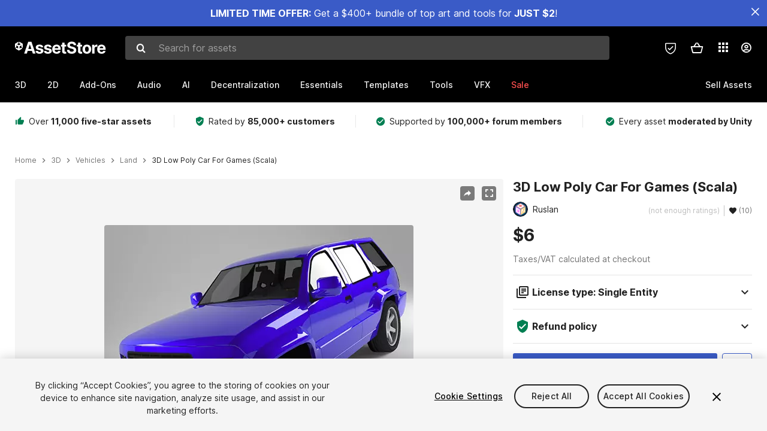

--- FILE ---
content_type: text/html; charset=utf-8
request_url: https://assetstore.unity.com/packages/3d/vehicles/land/3d-low-poly-car-for-games-scala-99239
body_size: 37068
content:
<!DOCTYPE html>
<html lang="en">
<head>
    <meta content="text/html;charset=utf-8" http-equiv="Content-Type"/>
    <meta https-equiv="content-language" content="en">
    
        <meta content="width=device-width, initial-scale=1.0, maximum-scale=1.0, user-scalable=no" name="viewport"/>
    
    
    <meta http-equiv="X-UA-Compatible" content="IE=edge,chrome=1"/>
    <meta name="renderer" content="webkit"/>
    <title>3D Low Poly Car For Games (Scala) | 3D Land | Unity Asset Store</title>
    <meta name="keywords" content="3D Low Poly Car For Games (Scala),3D/Vehicles/Land"/>
    <meta name="description" content="Elevate your workflow with the 3D Low Poly Car For Games (Scala) asset from Ruslan. Find this &amp; other Land options on the Unity Asset Store."/>

    <meta property="og:url" content="https://assetstore.unity.com/packages/3d/vehicles/land/3d-low-poly-car-for-games-scala-99239"/>
    <meta property="og:title" content="3D Low Poly Car For Games (Scala) | 3D Land | Unity Asset Store"/>
    <meta property="og:image" content="https://assetstorev1-prd-cdn.unity3d.com/key-image/7c8577a9-2e34-4339-8a16-f1d8c44757f2.jpg?v=1"/>
    <meta property="og:description" content="Elevate your workflow with the 3D Low Poly Car For Games (Scala) asset from Ruslan. Find this &amp; other Land options on the Unity Asset Store."/>
    <meta property="og:type" content="website"/>

    <meta name="twitter:card" content="summary_large_image">
    <meta name="twitter:site_name" content="Unity Asset Store"/>
    <meta name="twitter:title" content="3D Low Poly Car For Games (Scala) | 3D Land | Unity Asset Store"/>
    <meta name="twitter:description" content="Elevate your workflow with the 3D Low Poly Car For Games (Scala) asset from Ruslan. Find this &amp; other Land options on the Unity Asset Store."/>
    <meta name="twitter:image" content="https://assetstorev1-prd-cdn.unity3d.com/key-image/7c8577a9-2e34-4339-8a16-f1d8c44757f2.jpg?v=1"/>
    <meta property="twitter:site" content="@UnityAssetStore"/>

    <link rel="icon" type='image/x-icon' href='https://unity-assetstorev2-prd.storage.googleapis.com/cdn-origin/images/favicons/favicon.ico' />
    <link rel="apple-touch-icon" sizes="180x180" href="https://unity-assetstorev2-prd.storage.googleapis.com/cdn-origin/images/favicons/apple-touch-icon.png?v=1">

    <link rel="manifest" href="https://unity-assetstorev2-prd.storage.googleapis.com/cdn-origin/images/favicons/manifest.json?v=1">
    <link rel="mask-icon" href="https://unity-assetstorev2-prd.storage.googleapis.com/cdn-origin/images/favicons/favicon.svg?v=1">
    
        <link rel="canonical" href="https://assetstore.unity.com/packages/3d/vehicles/land/3d-low-poly-car-for-games-scala-99239">
        
        
        
    

    <link rel = "alternate" hreflang="en" href="https://assetstore.unity.com/packages/3d/vehicles/land/3d-low-poly-car-for-games-scala-99239">
    <link rel = "alternate" hreflang="zh" href="https://assetstore.unity.com/packages/3d/vehicles/land/3d-low-poly-car-for-games-scala-99239?locale=zh-CN">
    <link rel = "alternate" hreflang="ko" href="https://assetstore.unity.com/packages/3d/vehicles/land/3d-low-poly-car-for-games-scala-99239?locale=ko-KR">
    <link rel = "alternate" hreflang="ja" href="https://assetstore.unity.com/packages/3d/vehicles/land/3d-low-poly-car-for-games-scala-99239?locale=ja-JP">
    <link rel = "alternate" href="https://assetstore.unity.com/packages/3d/vehicles/land/3d-low-poly-car-for-games-scala-99239" hreflang="x-default">

    <meta name="apple-mobile-web-app-title" content="Unity Asset Store">
    <meta name="application-name" content="Unity Asset Store">
    <meta name="msapplication-config" content="https://unity-assetstorev2-prd.storage.googleapis.com/cdn-origin/images/favicons/browserconfig.xml?v=1">
    <meta name="theme-color" content="#ffffff">

    <meta name="google-site-verification" content="XlDlkGxLWCv86iUASAySCs0SIKFn0EWiLvxcIi-DppA">

    

    <script nonce="KrpVLXl8DdIz0tMg" type="text/javascript" charset="utf-8" src="https://unity-assetstorev2-prd.storage.googleapis.com/cdn-origin/bower_components/moment-2.29.4/min/moment.min.js?v=2" defer crossorigin></script>
    

    <script nonce="KrpVLXl8DdIz0tMg" type="text/javascript" charset="utf-8" src="https://unity-assetstorev2-prd.storage.googleapis.com/cdn-origin/bower_components/numbro-1.9.2/dist/numbro.min.js?v=2" defer crossorigin></script>
    

    

    
    
        
            <script type="application/ld+json">
                {
                    "@context": "https://schema.org/",
                    "@type": "Product",
                    "name": "3D Low Poly Car For Games (Scala)",
                    "image": ["//assetstorev1-prd-cdn.unity3d.com/key-image/7c8577a9-2e34-4339-8a16-f1d8c44757f2.jpg"],
                    "description": "Elevate your workflow with the 3D Low Poly Car For Games (Scala) asset from Ruslan. Find this &amp; other Land options on the Unity Asset Store.",
                    "brand": {
                        "@type": "Thing",
                        "name": "Ruslan"
                    },
                    "review": [
                    ],
                    "offers": {
                        "@type": "Offer",
                        "url": "https://assetstore.unity.com/packages/3d/vehicles/land/3d-low-poly-car-for-games-scala-99239",
                        "priceCurrency": "USD",
                        "price": "6.00",
                        "availability": "https://schema.org/InStock"
                    }
                }
            </script>
        
        
            <script type="application/ld+json">
                {
                    "@context": "https://schema.org",
                    "@type": "BreadcrumbList",
                    "itemListElement": [
                    {
                        "@type": "ListItem",
                        "position": 1,
                        "name": "Home",
                        "item": "http://assetstore.unity.com"
                    }, 
                    {
                        "@type": "ListItem",
                        "position": 2,
                        "name": "3D",
                        "item": "http://assetstore.unity.com/3d"
                    }, 
                    {
                        "@type": "ListItem",
                        "position": 3,
                        "name": "Vehicles",
                        "item": "http://assetstore.unity.com/3d/vehicles"
                    }, 
                    {
                        "@type": "ListItem",
                        "position": 4,
                        "name": "Land",
                        "item": "http://assetstore.unity.com/3d/vehicles/land"
                    }, 
                    {
                        "@type": "ListItem",
                        "position": 5,
                        "name": "3D Low Poly Car For Games (Scala)",
                        "item": "http://assetstore.unity.com/packages/3d/vehicles/land/3d-low-poly-car-for-games-scala-99239"
                    }
                ]
                }
            </script>
        
    

    <link rel="stylesheet" type="text/css" href="https://unity-assetstorev2-prd.storage.googleapis.com/cdn-origin/assets/as/app.css.3f45a1b653ef7b3b1b51.css" crossorigin><link rel="stylesheet" type="text/css" href="https://unity-assetstorev2-prd.storage.googleapis.com/cdn-origin/assets/as/commons.3f45a1b653ef7b3b1b51.css" crossorigin><link rel="stylesheet" type="text/css" href="https://unity-assetstorev2-prd.storage.googleapis.com/cdn-origin/assets/as/Product_ProductDetailController.3f45a1b653ef7b3b1b51.css" crossorigin><script nonce="KrpVLXl8DdIz0tMg" type="text/javascript">window.webpack_public_path = "https://unity-assetstorev2-prd.storage.googleapis.com/cdn-origin/assets/as/";</script><script nonce="KrpVLXl8DdIz0tMg" src="https://unity-assetstorev2-prd.storage.googleapis.com/cdn-origin/assets/as/commons.3f45a1b653ef7b3b1b51.en_US.i18n.js" type="text/javascript" defer crossorigin></script><script nonce="KrpVLXl8DdIz0tMg" src="https://unity-assetstorev2-prd.storage.googleapis.com/cdn-origin/assets/as/Product_ProductDetailController.3f45a1b653ef7b3b1b51.en_US.i18n.js" type="text/javascript" defer crossorigin></script><script nonce="KrpVLXl8DdIz0tMg" src="https://unity-assetstorev2-prd.storage.googleapis.com/cdn-origin/assets/as/browser_dll.10fcc6da1367e99ef2a2.bundle.js" type="text/javascript" defer crossorigin></script><script nonce="KrpVLXl8DdIz0tMg" src="https://unity-assetstorev2-prd.storage.googleapis.com/cdn-origin/assets/as/app.css.3f45a1b653ef7b3b1b51.bundle.js" type="text/javascript" defer crossorigin></script><script nonce="KrpVLXl8DdIz0tMg" src="https://unity-assetstorev2-prd.storage.googleapis.com/cdn-origin/assets/as/commons.3f45a1b653ef7b3b1b51.bundle.js" type="text/javascript" defer crossorigin></script><script nonce="KrpVLXl8DdIz0tMg" src="https://unity-assetstorev2-prd.storage.googleapis.com/cdn-origin/assets/as/Product_ProductDetailController.3f45a1b653ef7b3b1b51.bundle.js" type="text/javascript" defer crossorigin></script>

    <script nonce="KrpVLXl8DdIz0tMg" type="text/javascript" charset="utf-8" defer>
        window.dataLayer = window.dataLayer || [];
        const GlobalData = {
            event: 'dataLayer-initialized',
            user: {
                user_unity_id: undefined,
                user_logged_in: 'no',
                user_org_id: undefined,
                user_email_domain: undefined,
                user_is_new_customer: ''
            },
            environment: {
                environment_locale: 'en_US',
                environment_currency: 'USD',
                environment_country: 'US'
            },
        }

        
        
        

        
        window.dataLayer.push(GlobalData);

        
    </script>
    <!-- OneTrust Cookies Consent Notice start -->
    <script nonce="KrpVLXl8DdIz0tMg" src="https://cdn.cookielaw.org/scripttemplates/otSDKStub.js" data-domain-script="a9f5fcb3-4c7f-4bb7-93bf-7607ffbdabe0" charset="UTF-8" data-dLayer-ignore="true" data-document-language="true"></script>
    <script nonce="KrpVLXl8DdIz0tMg" >function OptanonWrapper(){}</script>
    <style id="onetrust-custom-style" media="all">
        #ot-sdk-btn-floating {
            display: none !important;
        }
    </style>
    <!-- OneTrust Cookies Consent Notice end -->
    
        <!-- Google Tag Manager -->
        <script nonce="KrpVLXl8DdIz0tMg">(function(w,d,s,l,i){w[l]=w[l]||[];w[l].push({'gtm.start':
        new Date().getTime(),event:'gtm.js'});var f=d.getElementsByTagName(s)[0],
        j=d.createElement(s),dl=l!='dataLayer'?'&l='+l:'';j.async=true;j.src=
        'https://www.googletagmanager.com/gtm.js?id='+i+dl;f.parentNode.insertBefore(j,f);
        })(window,document,'script','dataLayer','GTM-5V25JL6');</script>
        <!-- End Google Tag Manager -->
    

    <script nonce="KrpVLXl8DdIz0tMg" type="text/javascript" charset="utf-8" defer>
        // Init service worker
        if ('serviceWorker' in navigator) {
          // Register a service worker hosted at the root of the
          // site using a more restrictive scope.
          var swName = 'sw-main.js';
          if ("US" === 'CN') {
            swName = 'sw-china.js';
          }

          window.addEventListener('load', function() {
              navigator.serviceWorker.register('/public/assets/as/' + swName, {scope: '/'}).then(function(registration) {
                console.log('Service worker registration ' + swName + ' succeeded:', registration.scope);
              }).catch(function(error) {
                console.log('Service worker registration failed:', error);
              });
          });
        } else {
          console.log('Service worker not supported.');
        }
    </script>

    

</head>

<body onDragStart="return false"  style="">
    <!-- Login/Logout Passively -->
    
    <iframe id='rpiframe' name='rpiframe' src="https://assetstore.unity.com/public/pages/auth/rpiframe.html#client_id=asset_store_v2&amp;session_state=" width="0" height="0" border="0" style="width: 0;height: 0; border: none; display: none;"></iframe>
    <iframe id='opiframe' name='opiframe' src="https://api.unity.com/static/oauth2/opiframe.html" width="0" height="0" border="0" style="width: 0; height: 0; border: none; display: none;"></iframe>
    

    <script nonce="KrpVLXl8DdIz0tMg" type="text/javascript">
        var disableAutoLogin = false;
        function getCookie(a){a+="=";for(var d=document.cookie.split(";"),b=0;b<d.length;b++){var c=d[b].trim();if(0==c.indexOf(a))return c.substring(a.length,c.length)}return""};
        function receiveMessage(e) {
            if (disableAutoLogin) {
                return;
            }
            switch (e.data) {
              case "sessionLoggedIn":
                window.location = "/auth/login?redirect_to=%2Fpackages%2F3d%2Fvehicles%2Fland%2F3d-low-poly-car-for-games-scala-99239";
                break;
              case "sessionLoggedOut":
                window.location = "/auth/logout?redirect_to=%2Fpackages%2F3d%2Fvehicles%2Fland%2F3d-low-poly-car-for-games-scala-99239&_csrf=" + getCookie("_csrf");
                break;
              case "disableAutoLogin":
                disableAutoLogin = true;
                break;
            }
        }
        if (window.addEventListener) {
            window.addEventListener('message', receiveMessage);
        } else {
            window.attachEvent('onmessage', receiveMessage);
        }
    </script>
    <!-- End of Login/Logout Passively -->

    
    <div id="Product/ProductDetailController"><div class="QLHIx" data-reactroot="" data-reactid="1" data-react-checksum="-141110068"><div class="_3Xq4g" data-reactid="2"><div class="_2dqvT" data-reactid="3"><div class="_14LIz v3" data-reactid="4"><div class="_1RD5-" data-reactid="5"><div class="_1jSYr banner" data-reactid="6"><div data-reactid="7"><a href="https://assetstore.unity.com/mega-bundles/quick-start" class="_2JJ1T site-wide-banner" data-reactid="8"></a><button aria-label="Close Announcement Bar" class="ifont ifont-close Itu84" data-reactid="9"></button></div></div><div class="_272DD" data-reactid="10"><a href="#main" class="_3FTyh r-qxG" aria-label="Skip to main content" data-reactid="11">Skip to main content</a><div class="_3Gzr1" data-reactid="12"><div class="_1YQn0 _2gTpe _2iSL3" data-reactid="13"><div class="_2IAtk" data-reactid="14"><a href="/" style="display:flex;height:32px;width:152px;" data-reactid="15"><img src="https://unity-assetstorev2-prd.storage.googleapis.com/cdn-origin/assets/as/views/common/components/Logo/src/unity-assetstore-logo-2024.efb282090038049ebe0f4b442a7817bc.svg" style="display:flex;height:32px;width:152px;" alt="Unity logo" data-reactid="16"/></a></div><div class="_1YQn0 _2x_3Z" data-reactid="17"><div class="_3uZvM" data-reactid="18"><div id="search-status" role="status" aria-live="assertive" aria-atomic="true" aria-relevant="additions text" class="sr-only" data-reactid="19"></div><div class="_3KrgM" data-reactid="20"><form action="" class="_1h8NA" data-reactid="21"><div class="DkwVu" data-reactid="22"><label class="_1sWP3" for="search-bar-input" data-reactid="23">Search for assets</label><input type="text" data-test="search-bar-input" id="search-bar-input" class="_3_gZI" value="" placeholder="Search for assets" role="combobox" aria-autocomplete="list" aria-controls="search-suggestion-list" aria-expanded="false" data-reactid="24"/><div class="ifont ifont-search _2GQj8" data-reactid="25"></div></div><span class="_2u4ro" data-reactid="26">Cancel</span></form></div><div class="_1y2OO _1eLhQ" data-test="search-bar-suggestions" data-reactid="27"><span data-reactid="28"></span></div></div></div><div class="_1WhbM" data-reactid="29"><div class="_3REwT" data-reactid="30"><div class="_12bQu" data-reactid="31"><div class="_3a-zh" data-reactid="32"><div class="wWQpa" data-reactid="33"><div class="_1P3NW _3tY8- _1yYrm" data-reactid="34"><div class="_2o4jV" data-reactid="35">Privacy Preferences</div></div><div class="_2mFYO" data-reactid="36"><button class="_3eXsS" aria-label="Privacy Preferences" data-reactid="37"><img class="PT0He" src="https://unity-assetstorev2-prd.storage.googleapis.com/cdn-origin/assets/as/styles/i/as/svgicons/shield-check.01a8f1edb1832c428add5fd7fac61485.svg" alt="Security" data-reactid="38"/></button></div></div></div><div class="_2tR4K wrapper-cartMini" id="header-menu-icon-cartMini" data-reactid="39"><div class="wWQpa" data-reactid="40"><div class="_1P3NW _3tY8- _2lElK" data-reactid="41"><div class="_2o4jV" data-reactid="42">Cart</div></div><button aria-label="Cart" class="_3-jib cartMini right-nav-element" role="button" data-reactid="43"><div class="kvXTJ cartMini ifont ifont-header-cartV2" data-reactid="44"></div></button></div></div><!-- react-empty: 45 --></div><div class="_2TB6l" data-reactid="46"><div class="wWQpa" data-reactid="47"><div class="_1P3NW _3tY8- _35Gpt" data-reactid="48"><div class="_2o4jV" data-reactid="49">Applications</div></div><div class="rZb4a" id="app-switcher-action" data-reactid="50"><button class="_3ruFB ifont ifont-icons-app-switcher right-nav-element" aria-controls="app-switcher-panel" aria-expanded="false" aria-haspopup="true" aria-label="Applications" id="app-switcher-trigger" data-reactid="51"></button></div></div><span id="app-switcher-panel" hidden="" role="menu" aria-labelledby="app-switcher-trigger" data-reactid="52"></span></div><div class="_1H_TU" data-reactid="53"><button class="button right-nav-element" data-test="avatar" aria-controls="user-menu-panel" aria-expanded="false" aria-haspopup="true" aria-label="User menu " id="user-menu-trigger" data-reactid="54"><div class="_3zLj8" data-reactid="55"><div class="QVMvL _1CaU_" data-reactid="56"><div class="ifont ifont-icons-accountV2 _2aZkK" data-reactid="57"></div></div></div></button><span id="user-menu-panel" hidden="" role="menu" aria-labelledby="user-menu-trigger" data-reactid="58"></span></div></div></div></div></div><!-- react-empty: 59 --><div class="_19tk1" data-test="navigation-items-container" data-reactid="60"><div class="_1YQn0" data-reactid="61"><div class="_1hC9u" data-reactid="62"><div class="_38QbF" data-reactid="63"><div class="_35wgC" data-reactid="64"><div class="HojNE" data-reactid="65"><button id="3d-main-nav-button" class="dF4_e main-nav-element _3OFKb" data-reactid="66">3D</button><button id="3d-main-nav-button-toggle" class="_36nKi" aria-label="Open 3D sub navigation" data-reactid="67"><div class="arrow-icon ifont ifont-icon-arrow-down" data-reactid="68"></div></button></div><div class="HojNE" data-reactid="69"><button id="2d-main-nav-button" class="dF4_e main-nav-element _3OFKb" data-reactid="70">2D</button><button id="2d-main-nav-button-toggle" class="_36nKi" aria-label="Open 2D sub navigation" data-reactid="71"><div class="arrow-icon ifont ifont-icon-arrow-down" data-reactid="72"></div></button></div><div class="HojNE" data-reactid="73"><button id="add-ons-main-nav-button" class="dF4_e main-nav-element _3OFKb" data-reactid="74">Add-Ons</button><button id="add-ons-main-nav-button-toggle" class="_36nKi" aria-label="Open Add-Ons sub navigation" data-reactid="75"><div class="arrow-icon ifont ifont-icon-arrow-down" data-reactid="76"></div></button></div><div class="HojNE" data-reactid="77"><button id="audio-main-nav-button" class="dF4_e main-nav-element _3OFKb" data-reactid="78">Audio</button><button id="audio-main-nav-button-toggle" class="_36nKi" aria-label="Open Audio sub navigation" data-reactid="79"><div class="arrow-icon ifont ifont-icon-arrow-down" data-reactid="80"></div></button></div><div class="HojNE" data-reactid="81"><button id="ai-main-nav-button" class="dF4_e main-nav-element _3OFKb" data-reactid="82">AI</button><button id="ai-main-nav-button-toggle" class="_36nKi" aria-label="Open AI sub navigation" data-reactid="83"><div class="arrow-icon ifont ifont-icon-arrow-down" data-reactid="84"></div></button></div><div class="HojNE" data-reactid="85"><button id="decentralization-main-nav-button" class="dF4_e main-nav-element _3OFKb" data-reactid="86">Decentralization</button><button id="decentralization-main-nav-button-toggle" class="_36nKi" aria-label="Open Decentralization sub navigation" data-reactid="87"><div class="arrow-icon ifont ifont-icon-arrow-down" data-reactid="88"></div></button></div><div class="HojNE" data-reactid="89"><button id="essentials-main-nav-button" class="dF4_e main-nav-element _3OFKb" data-reactid="90">Essentials</button><button id="essentials-main-nav-button-toggle" class="_36nKi" aria-label="Open Essentials sub navigation" data-reactid="91"><div class="arrow-icon ifont ifont-icon-arrow-down" data-reactid="92"></div></button></div><div class="HojNE" data-reactid="93"><button id="templates-main-nav-button" class="dF4_e main-nav-element _3OFKb" data-reactid="94">Templates</button><button id="templates-main-nav-button-toggle" class="_36nKi" aria-label="Open Templates sub navigation" data-reactid="95"><div class="arrow-icon ifont ifont-icon-arrow-down" data-reactid="96"></div></button></div><div class="HojNE" data-reactid="97"><button id="tools-main-nav-button" class="dF4_e main-nav-element _3OFKb" data-reactid="98">Tools</button><button id="tools-main-nav-button-toggle" class="_36nKi" aria-label="Open Tools sub navigation" data-reactid="99"><div class="arrow-icon ifont ifont-icon-arrow-down" data-reactid="100"></div></button></div><div class="HojNE" data-reactid="101"><button id="vfx-main-nav-button" class="dF4_e main-nav-element _3OFKb" data-reactid="102">VFX</button><button id="vfx-main-nav-button-toggle" class="_36nKi" aria-label="Open VFX sub navigation" data-reactid="103"><div class="arrow-icon ifont ifont-icon-arrow-down" data-reactid="104"></div></button></div><div class="dF4_e main-nav-element _2L09m" style="color:#ff5050;" data-reactid="105"><!-- react-text: 106 -->Sale<!-- /react-text --><button id="sale-main-nav-button-toggle" class="_36nKi sale-nav-element-toggle" aria-label="Open Sale sub navigation" data-reactid="107"><div class="arrow-icon ifont ifont-icon-arrow-down" data-reactid="108"></div></button><div class="_317tO" style="display:none;" data-reactid="109"><a class="_2KB4B sub-nav-element" href="/mega-bundles/quick-start" data-reactid="110">Quick Start Bundle</a><a class="_2KB4B sub-nav-element" href="/publisher-sale" data-reactid="111">Publisher of the Week</a><a class="_2KB4B sub-nav-element" href="/?new_sale=true&amp;orderBy=1" data-reactid="112">New release discounts</a></div></div><div class="dF4_e publisher-nav-element _3gSpv" data-reactid="113"><!-- react-text: 114 -->Sell Assets<!-- /react-text --><button id="publisher-main-nav-button-toggle" class="_36nKi idaCn" aria-label="Open Sell Assets sub navigation" data-reactid="115"><div class="arrow-icon ifont ifont-icon-arrow-down" data-reactid="116"></div></button></div></div></div></div></div></div></div></div></div><!-- react-empty: 117 --><div class="_1elDe _1YqM- dark" data-reactid="118"><div id="main-layout-scroller" class="_3Sq-B auto" style="margin-right:-50px;padding-right:50px;" data-reactid="119"><div class="_17DJ_ _3nwGa" style="margin-top:125px;" data-reactid="120"><div class="_2e1KM -Xmiy" data-reactid="121"><div class="_2N-D5" data-reactid="122"><div class="_17EkZ" data-reactid="123"><div class="_3vLCm" data-reactid="124"><div class="ifont ifont-thumb-up-alt _1j69K" data-reactid="125"></div><p data-reactid="126">Over <span>11,000 five-star assets</span></p></div><div class="_3vLCm" data-reactid="127"><div class="ifont ifont-verified-user _1j69K" data-reactid="128"></div><p data-reactid="129">Rated by <span>85,000+ customers</span></p></div><div class="_3vLCm" data-reactid="130"><div class="ifont ifont-check-circle _1j69K" data-reactid="131"></div><p data-reactid="132">Supported by <span>100,000+ forum members</span></p></div><div class="_3vLCm" data-reactid="133"><div class="ifont ifont-check-circle _1j69K" data-reactid="134"></div><p data-reactid="135">Every asset <span>moderated by Unity</span></p></div></div></div><main id="main" data-reactid="136"><div data-reactid="137"><div data-reactid="138"><div class="y0emW " style="padding:0px;" data-reactid="139"><nav class="OMTxQ dark" aria-label="Breadcrumb" role="navigation" data-reactid="140"><ol role="list" data-reactid="141"><li data-reactid="142"><a class="zJTLn" href="/" aria-label="Home" data-reactid="143">Home</a></li><li data-reactid="144"><div class="ifont ifont-chevron-right _37rco" aria-hidden="true" role="presentation" data-reactid="145"></div></li><li data-reactid="146"><a class="zJTLn breadcrumb-nav-element" href="/3d" role="listitem" aria-label="3D" data-reactid="147">3D</a></li><li data-reactid="148"><div class="ifont ifont-chevron-right _37rco" aria-hidden="true" role="presentation" data-reactid="149"></div></li><li data-reactid="150"><a class="zJTLn breadcrumb-nav-element" href="/3d/vehicles" role="listitem" aria-label="Vehicles" data-reactid="151">Vehicles</a></li><li data-reactid="152"><div class="ifont ifont-chevron-right _37rco" aria-hidden="true" role="presentation" data-reactid="153"></div></li><li data-reactid="154"><a class="zJTLn breadcrumb-nav-element" href="/3d/vehicles/land" role="listitem" aria-label="Land" data-reactid="155">Land</a></li><li data-reactid="156"><div class="ifont ifont-chevron-right _37rco" aria-hidden="true" role="presentation" data-reactid="157"></div></li><li data-reactid="158"><div class="_2zuT2 breadcrumb-text" aria-current="page" role="listitem" data-reactid="159">3D Low Poly Car For Games (Scala)</div></li></ol></nav><!-- react-empty: 160 --><div class="_1Ngd4 " data-reactid="161"><div class=" _3IVDU _1g7Aa _2gOgE _2pY0P wnn-Y" data-reactid="162"><div class="_25Ksj" data-reactid="163"><div class="_3VuGa _28f9f" role="region" aria-roledescription="carousel" aria-label="3D Low Poly Car For Games (Scala) image gallery" data-reactid="164"><div class="_3hIWG" tabindex="0" data-reactid="165"><button aria-label="Share" class="_2oOZ-" data-reactid="166"><div class="_12ckl ifont ifont-pdpshare" data-reactid="167"></div></button><button aria-label="Fullscreen" class="_33YTQ" data-reactid="168"><div class="IZ5ES ifont ifont-fullscreen" data-reactid="169"></div></button><div data-reactid="170"><div aria-live="assertive" aria-atomic="true" class="sr-only" data-reactid="171">Active slide: 1 of 11</div><div id="gallery-slide-active" role="group" aria-roledescription="slide" aria-label="Active slide: 1 of 11" aria-current="true" aria-hidden="false" class="_1Cn3F" data-reactid="172"><picture style="line-height:0;border:none;" data-reactid="173"><source srcset="//assetstorev1-prd-cdn.unity3d.com/key-image/7c8577a9-2e34-4339-8a16-f1d8c44757f2.webp" type="image/webp" data-reactid="174"/><img class="_8XPJN" src="//assetstorev1-prd-cdn.unity3d.com/key-image/7c8577a9-2e34-4339-8a16-f1d8c44757f2.jpg" alt="screenshot" data-reactid="175"/></picture><div class="_3FwS4" data-reactid="176"><div class="_2lVsv" data-reactid="177"><!-- react-text: 178 -->1<!-- /react-text --><!-- react-text: 179 -->/<!-- /react-text --><!-- react-text: 180 -->11<!-- /react-text --></div></div><!-- react-text: 181 --><!-- /react-text --></div></div><button class="_3rJov" aria-label="Next slide" aria-controls="gallery-viewer" type="button" data-reactid="182"><div class="_23uwk ifont ifont-gallery-chevron-right" aria-hidden="true" data-reactid="183"></div></button></div><div class="strip-wrapper" data-reactid="184"><div class="_1x30d" data-reactid="185"><div class="antpl" data-reactid="186"><div id="thumbnail-group-1-page" class="_1IbKK" role="tabpanel" aria-roledescription="carousel" aria-label="Image carousel" data-reactid="187"><div class="_16rEX" style="left:0;" data-reactid="188"><button class="_10GvD" aria-hidden="false" aria-current="true" aria-label="Image thumbnail, 1 of 11" data-reactid="189"><div class="nEbt6 screenshot cUTBd" style="background-image:url(&quot;//assetstorev1-prd-cdn.unity3d.com/key-image/7c8577a9-2e34-4339-8a16-f1d8c44757f2.jpg&quot;);" data-reactid="190"></div></button><button class="_10GvD" aria-hidden="true" aria-label="Image thumbnail, 2 of 11" data-reactid="191"><div class="fynWi" data-reactid="192"></div><div class="nEbt6 screenshot" style="background-image:url(&quot;//assetstorev1-prd-cdn.unity3d.com/package-screenshot/de43ad7f-90f8-48a6-87b4-9b7ddb218718_thumb.jpg&quot;);" data-reactid="193"></div></button><button class="_10GvD" aria-hidden="true" aria-label="Image thumbnail, 3 of 11" data-reactid="194"><div class="fynWi" data-reactid="195"></div><div class="nEbt6 screenshot" style="background-image:url(&quot;//assetstorev1-prd-cdn.unity3d.com/package-screenshot/13c606e8-34dc-4111-9c64-dfe9693f151a_thumb.jpg&quot;);" data-reactid="196"></div></button><button class="_10GvD" aria-hidden="true" aria-label="Image thumbnail, 4 of 11" data-reactid="197"><div class="fynWi" data-reactid="198"></div><div class="nEbt6 screenshot" style="background-image:url(&quot;//assetstorev1-prd-cdn.unity3d.com/package-screenshot/5d6e8d5a-2591-450b-ad91-5c85c06aca5c_thumb.jpg&quot;);" data-reactid="199"></div></button><button class="_10GvD" aria-hidden="true" aria-label="Image thumbnail, 5 of 11" data-reactid="200"><div class="fynWi" data-reactid="201"></div><div class="nEbt6 screenshot" style="background-image:url(&quot;//assetstorev1-prd-cdn.unity3d.com/package-screenshot/04359e19-a586-4ab5-a6d3-ae6b44a98f37_thumb.jpg&quot;);" data-reactid="202"></div></button><button class="_10GvD" aria-hidden="true" aria-label="Image thumbnail, 6 of 11" data-reactid="203"><div class="fynWi" data-reactid="204"></div><div class="nEbt6 screenshot" style="background-image:url(&quot;//assetstorev1-prd-cdn.unity3d.com/package-screenshot/220c4915-cf5c-4425-9ae2-88e54e7cc74b_thumb.jpg&quot;);" data-reactid="205"></div></button><button class="_10GvD" aria-hidden="true" aria-label="Image thumbnail, 7 of 11" data-reactid="206"><div class="fynWi" data-reactid="207"></div><div class="nEbt6 screenshot" style="background-image:url(&quot;//assetstorev1-prd-cdn.unity3d.com/package-screenshot/ab70dfc1-7074-4f78-a07d-2aa3e4657dbc_thumb.jpg&quot;);" data-reactid="208"></div></button><button class="_10GvD" aria-hidden="true" aria-label="Image thumbnail, 8 of 11" data-reactid="209"><div class="fynWi" data-reactid="210"></div><div class="nEbt6 screenshot" style="background-image:url(&quot;//assetstorev1-prd-cdn.unity3d.com/package-screenshot/1f080650-a0cf-485f-9dc9-52ea4f249278_thumb.jpg&quot;);" data-reactid="211"></div></button><button class="_10GvD" aria-hidden="true" aria-label="Image thumbnail, 9 of 11" data-reactid="212"><div class="fynWi" data-reactid="213"></div><div class="nEbt6 screenshot" style="background-image:url(&quot;//assetstorev1-prd-cdn.unity3d.com/package-screenshot/96f27be3-ba49-4db8-aa19-e27badb74a31_thumb.jpg&quot;);" data-reactid="214"></div></button><button class="_10GvD" aria-hidden="true" aria-label="Image thumbnail, 10 of 11" data-reactid="215"><div class="fynWi" data-reactid="216"></div><div class="nEbt6 screenshot" style="background-image:url(&quot;//assetstorev1-prd-cdn.unity3d.com/package-screenshot/b5abc1a8-834a-4f78-99dd-612cf24fbb66_thumb.jpg&quot;);" data-reactid="217"></div></button><button class="_10GvD" aria-hidden="true" aria-label="Image thumbnail, 11 of 11" data-reactid="218"><div class="fynWi" data-reactid="219"></div><div style="height:100%;width:106px;background-color:black;display:flex;justify-content:center;align-items:center;" data-reactid="220"><img style="width:100px;height:100px;margin-left:45px;" alt="loading" src="https://unity-assetstorev2-prd.storage.googleapis.com/cdn-origin/assets/as/styles/i/as/svgicons/loading.13ed72786e8cd08990277a2a98c59bea.svg" data-reactid="221"/></div></button></div></div></div><div class="NtVud" data-reactid="222"><button class="XXqUO wYIww" aria-label="Previous slide" aria-controls="thumbnail-group-1-page" type="button" data-reactid="223"><div class="_23uwk ifont ifont-gallery-arrow-left" aria-hidden="true" data-reactid="224"></div></button><div class="RtNXe" role="tablist" aria-label="Thumbnail navigation" data-reactid="225"><button role="tab" aria-selected="true" aria-controls="thumbnail-group-1-page" id="gallery-tab-0" class="_3la0K cUTBd" aria-label="thumbnail" aria-current="true" data-reactid="226"></button><button role="tab" aria-selected="false" aria-controls="thumbnail-group-2-page" id="gallery-tab-1" class="_3la0K" aria-label="thumbnail" data-reactid="227"></button></div><button class="XXqUO B_fRF fbzVK" aria-label="Next slide" aria-controls="thumbnail-group-1-page" type="button" data-reactid="228"><div class="_23uwk ifont ifont-gallery-arrow-right" aria-hidden="true" data-reactid="229"></div></button></div></div></div></div></div><div class="_3NmBa VLu4K" role="tablist" aria-orientation="horizontal" aria-label="Product Information Tabs" data-reactid="230"><button id="description" role="tab" aria-selected="true" aria-controls="description-panel" tabindex="0" class="_2JwHn _1mh4w" data-reactid="231"><span data-reactid="232"><!-- react-text: 233 -->Overview<!-- /react-text --></span></button><button id="content" role="tab" aria-selected="false" aria-controls="content-panel" tabindex="-1" class="_2JwHn" data-reactid="234"><span data-reactid="235"><!-- react-text: 236 -->Package Content<!-- /react-text --></span></button><button id="releases" role="tab" aria-selected="false" aria-controls="releases-panel" tabindex="-1" class="_2JwHn" data-reactid="237"><span data-reactid="238"><!-- react-text: 239 -->Releases<!-- /react-text --></span></button><button id="reviews" role="tab" aria-selected="false" aria-controls="reviews-panel" tabindex="-1" class="_2JwHn" data-reactid="240"><span data-reactid="241"><!-- react-text: 242 -->Reviews<!-- /react-text --></span></button><button id="publisher" role="tab" aria-selected="false" aria-controls="publisher-panel" tabindex="-1" class="_2JwHn" data-reactid="243"><span data-reactid="244"><!-- react-text: 245 -->Publisher info<!-- /react-text --></span></button><button id="asset_quality" role="tab" aria-selected="false" aria-controls="asset_quality-panel" tabindex="-1" class="_2JwHn" data-reactid="246"><span data-reactid="247"><i class="ifont ifont-check-badge _1Vs64" data-reactid="248"></i><!-- react-text: 249 -->Asset Quality<!-- /react-text --></span></button></div><div class="_3MR2i pc" data-reactid="250"><div role="tabpanel" id="description-panel" aria-labelledby="description" tabindex="0" data-reactid="251"><div class="_1_3uP _1rkJa" data-reactid="252"></div></div><div role="tabpanel" id="content-panel" aria-labelledby="content" hidden="" tabindex="0" data-reactid="253"></div><div role="tabpanel" id="releases-panel" aria-labelledby="releases" hidden="" tabindex="0" data-reactid="254"></div><div role="tabpanel" id="reviews-panel" aria-labelledby="reviews" hidden="" tabindex="0" data-reactid="255"></div><div role="tabpanel" id="publisher-panel" aria-labelledby="publisher" hidden="" tabindex="0" data-reactid="256"></div><div role="tabpanel" id="asset_quality-panel" aria-labelledby="asset_quality" hidden="" tabindex="0" data-reactid="257"></div><div class="_29_iB" data-reactid="258"><button class="_4Ln7f" data-reactid="259"><!-- react-text: 260 -->Report this asset<!-- /react-text --><div class="ifont ifont-flag _1vUrY" data-reactid="261"></div></button></div></div></div><div class=" _3ZV2G m3_2T _9EVz3 _2CNUL wnn-Y" data-reactid="262"><div class="_2-4Q8" data-reactid="263"><h1 class="cfm2v" data-reactid="264">3D Low Poly Car For Games (Scala)</h1><div class="_35I9i" data-reactid="265"><div class="_1zdTc" data-reactid="266"><a class="_86oP7" href="/publishers/14807" target="_self" rel="noopener noreferrer" data-reactid="267"><div class="_3efaG" style="background-image:none;" data-reactid="268"><div class="_2saTU" data-reactid="269">R</div></div><div class="U9Sw1" data-reactid="270">Ruslan</div></a></div><div class="_2u5LA" data-reactid="271"><div class="_2_XAG" data-reactid="272"><div class="_3SaEc _2gRcU _31fUb default" data-reactid="273">(not enough ratings)</div></div><div class="wWQpa" data-reactid="274"><div class="_2G7g_ _1P3NW _3tY8-" data-reactid="275"><div class="cLbTA" style="width:150px;" data-reactid="276">10 users have favourite this asset</div></div><div class="_3EMPt" data-reactid="277"><div class="ifont ifont-favorite drc67" data-reactid="278"></div><div data-reactid="279">(10)</div></div></div></div></div><div class="_3cZr3" data-reactid="280"><div data-test="product-detail-price-label" class="_1nBli" data-reactid="281"><div class="VBYzD _2dJNG _7RsKS" data-reactid="282"><div class="_3Yjml" data-reactid="283"><div class="mErEH _223RA" data-reactid="284">$6</div></div></div></div><div class="_1SzFv" data-reactid="285"><!-- react-text: 286 -->Taxes/VAT calculated at checkout<!-- /react-text --></div><div class="_3lKf4" style="border-top:solid 1px var(--color-collapse-border);margin-top:1rem;" data-reactid="287"><h2 class="_32O8H _2NQ0d" data-reactid="288"><button id="collapse-header-license" class="z0ew7 _3-Uzo" aria-expanded="false" aria-controls="collapse-panel-license" type="button" data-reactid="289"><div class="_3YdFL" data-reactid="290"><div style="color:var(--color-font-light);width:2rem;" class="" data-reactid="291"><div class="ifont ifont-license-icon" style="font-size:1.5rem;" data-reactid="292"></div></div><h2 class="_3zYqZ" data-reactid="293"><strong data-reactid="294">License type: Single Entity</strong></h2></div><i class="_2NQ0d ifont ifont-icon-arrow-up _2NQ0d" style="transform:rotate(180deg);" data-test="collapse-arrow-icon-license" data-reactid="295"></i></button></h2><div id="collapse-panel-license" role="region" aria-labelledby="collapse-header-license" class="_1RlcV _2NQ0d" style="height:0;overflow:hidden;opacity:0;" aria-hidden="true" data-reactid="296"><div class="_2XtgH" data-reactid="297"><div class="_330WB" role="radiogroup" aria-label="Select license type" data-reactid="298"><div class="_2qHvv medium" data-reactid="299"><button aria-label="Single Entity" role="radio" class="ubwet _2OWZd" aria-checked="true" data-reactid="300"><div class="_gdb6" data-reactid="301"><div class="_2OWZd" data-reactid="302"></div></div></button><div class="_3pTTN" data-reactid="303"><div class="_3_GB5" data-reactid="304"><!-- react-text: 305 -->Single Entity<!-- /react-text --></div><div class="_1Wz-Y" data-reactid="306">Recommended for individuals and small businesses. </div></div></div><div class="_2qHvv medium" data-reactid="307"><button aria-label="Multi Entity" role="radio" class="ubwet" aria-checked="false" data-reactid="308"></button><div class="_3pTTN" data-reactid="309"><div class="_3_GB5" data-reactid="310"><!-- react-text: 311 -->Multi Entity<!-- /react-text --></div><div class="_1Wz-Y" data-reactid="312">Recommended for large enterprises working across multiple locations. </div></div></div></div><button class="_24uUe" data-reactid="313"> See details.</button></div></div></div><div class="_3lKf4" style="margin-top:0px;border-top:solid 1px var(--color-collapse-border);border-bottom:solid 1px var(--color-collapse-border);" data-reactid="314"><h2 class="_32O8H _2NQ0d" data-reactid="315"><button id="collapse-header-refunds_policy" class="z0ew7 _3-Uzo" aria-expanded="false" aria-controls="collapse-panel-refunds_policy" type="button" data-reactid="316"><div class="_3YdFL" data-reactid="317"><div style="color:var(--color-font-light);width:2rem;" class="" data-reactid="318"><div class="ifont ifont-refund-badge _1NAqv" data-reactid="319"></div></div><h2 class="_3zYqZ" data-reactid="320"><strong data-reactid="321">Refund policy</strong></h2></div><i class="_2NQ0d ifont ifont-icon-arrow-up _2NQ0d" style="transform:rotate(180deg);" data-test="collapse-arrow-icon-refunds_policy" data-reactid="322"></i></button></h2><div id="collapse-panel-refunds_policy" role="region" aria-labelledby="collapse-header-refunds_policy" class="_1RlcV _2NQ0d" style="height:0;overflow:hidden;opacity:0;" aria-hidden="true" data-reactid="323"><div style="padding-bottom:1rem;" data-reactid="324"><!-- react-text: 325 -->This asset is covered by the Unity Refund Policy. Please see the <!-- /react-text --><a href="https://unity.com/legal/as-terms" target="_blank" data-reactid="326"><!-- react-text: 327 -->EULA<!-- /react-text --></a><!-- react-text: 328 --> for details.<!-- /react-text --></div></div></div><div class="_3G8nD" data-reactid="329"><div class="_27R7z" data-reactid="330"><div id="product-detail-add-to-cart-button-v2" data-test="product-detail-add-to-cart-button" class="_2gEL_" data-reactid="331"><div class="_6dtXD Kw2DP _1CXMR" data-reactid="332"><div class="rxLsd Zo1do normal" data-reactid="333"><div class="lBd2C _1ICpw" data-reactid="334"></div><div class="lBd2C _39UJ7" data-reactid="335"></div><div class="lBd2C _1Uvup" data-reactid="336"></div></div></div></div><button data-test="product-detail-add-to-favorites-button" aria-label="Add to Favorite" class="_3UE3J MtRkn auto Cdm9P" data-reactid="337"><div class="ifont ifont-favorite-border _2BlZ3" style="pointer-events:none;" data-reactid="338"></div><div style="pointer-events:none;" class="_2V-G7" data-reactid="339"></div></button></div><!-- react-empty: 340 --></div></div><div class="D4rhD" data-reactid="341"><div class="OJodR" data-reactid="342">Secure checkout:</div><div class="_1wlN0" data-reactid="343"><img src="https://unity-assetstorev2-prd.storage.googleapis.com/cdn-origin/assets/as/styles/i/payment.cce5cbcf5c964311190f0cf419d4ba2f.png" alt="Supported payment methods: Visa, Mastercard, Maestro, Paypal, Amex" data-reactid="344"/></div></div><!-- react-empty: 345 --><!-- react-empty: 346 --></div><div data-reactid="347"><div class="_2nw25" data-reactid="348"><div class="_27124 product-license_agreement" data-reactid="349"><h4 class="_2do_K" data-reactid="350"><!-- react-text: 351 -->License agreement<!-- /react-text --></h4><a class="SoNzt" href="https://unity.com/legal/as-terms" target="_blank" rel="noopener noreferrer nofollow" data-reactid="352">Standard Unity Asset Store EULA</a></div><div class="_27124 product-license" data-reactid="353"><h4 class="_2do_K" data-reactid="354"><!-- react-text: 355 -->License type<!-- /react-text --></h4><button class="SoNzt _2vCmH" data-reactid="356">Extension Asset</button></div><div class="_27124 product-size" data-reactid="357"><h4 class="_2do_K" data-reactid="358"><!-- react-text: 359 -->File size<!-- /react-text --></h4><div class="SoNzt" data-reactid="360">12.5 MB</div></div><div class="_27124 product-version" data-reactid="361"><h4 class="_2do_K" data-reactid="362"><!-- react-text: 363 -->Latest version<!-- /react-text --></h4><div class="SoNzt" data-reactid="364">1.0</div></div><div class="_27124 product-date" data-reactid="365"><h4 class="_2do_K" data-reactid="366"><!-- react-text: 367 -->Latest release date<!-- /react-text --></h4><div class="SoNzt" data-reactid="368">Sep 29, 2017</div></div><div class="_27124 product-support_version" data-reactid="369"><h4 class="_2do_K" data-reactid="370"><!-- react-text: 371 -->Original Unity version<!-- /react-text --><div class="_1QL-5" data-reactid="372"><div class="wWQpa tooltip-default" data-reactid="373"><div class="hovered-wrapper" tabindex="0" aria-describedby="tooltip-ywps3fdl0" data-reactid="374"><div class="ifont ifont-help-outline _3_gzI" data-reactid="375"></div></div></div></div></h4><div class="SoNzt" data-reactid="376">5.5.2</div></div><div class="_27124 product-support" data-reactid="377"><h4 class="_2do_K" data-reactid="378"><!-- react-text: 379 -->Support<!-- /react-text --></h4><a class="SoNzt" href="https://assetstore.unity.com/publishers/14807" target="_blank" rel="noopener noreferrer nofollow" data-reactid="380">Visit site</a></div></div></div></div></div></div><div style="background-color:var(--color-bg-gray-5);padding:30px 0;" data-reactid="381"><div class="y0emW " data-reactid="382"></div></div></div><!-- react-empty: 383 --></div></main></div><div class="_3Q5ld" data-reactid="384"><div class="_1X0oW" data-reactid="385"><div class="fzk-q" data-reactid="386"><div class="_18mpW ifont ifont-icon-benefits-assets" data-reactid="387"></div><div class="_1ufGL" data-reactid="388"><div class="_1DnSD" data-reactid="389">Quality assets</div><div class="_1xX0p" data-reactid="390">Over 11,000 five-star assets</div></div></div><div class="fzk-q" data-reactid="391"><div class="_18mpW ifont ifont-icon-benefits-trusted" data-reactid="392"></div><div class="_1ufGL" data-reactid="393"><div class="_1DnSD" data-reactid="394">Trusted</div><div class="_1xX0p" data-reactid="395">Rated by 85,000+ customers</div></div></div><div class="fzk-q" data-reactid="396"><div class="_18mpW ifont ifont-icon-benefits-support" data-reactid="397"></div><div class="_1ufGL" data-reactid="398"><div class="_1DnSD" data-reactid="399">Community support</div><div class="_1xX0p" data-reactid="400">Supported by 100,000+ forum members</div></div></div></div></div><div class="_1F2cu" data-reactid="401"><div class="_3RgsN" data-reactid="402"><div class="_2J8pX" data-reactid="403"><div class="_3rNjo" data-reactid="404"><img src="https://unity-assetstorev2-prd.storage.googleapis.com/cdn-origin/assets/as/views/common/components/Logo/src/unity-logo-new.b1cda6fd4d3f21c06422c92866cb5d7b.svg" style="display:flex;height:32px;width:92px;" alt="Unity logo" data-reactid="405"/></div><div class="_1BMTd" data-reactid="406"><div class="_2BgTx" data-reactid="407"><div class="_1XPk6" data-reactid="408"><h2 class="_2fafH" id="language-selector" data-reactid="409">Language</h2><button class="_13h_Q _39syA en_US footer-nav-element" data-test="language-en-US" data-reactid="410">English</button><button class="_13h_Q _39syA en_US footer-nav-element" data-test="language-zh-CN" data-reactid="411">简体中文</button><button class="_13h_Q _39syA en_US footer-nav-element" data-test="language-ko-KR" data-reactid="412">한국어</button><button class="_13h_Q _39syA en_US footer-nav-element" data-test="language-ja-JP" data-reactid="413">日本語</button></div><div class="_1XPk6" data-reactid="414"><div class="_1XPk6" data-reactid="415"><h2 class="_2fafH" data-reactid="416">Sell Assets on Unity</h2><a class="_13h_Q EJ5it footer-nav-element" href="/publishing/publish-and-sell-assets" target="_self" rel="noopener noreferrer" data-reactid="417">Sell Assets</a><a class="_13h_Q EJ5it footer-nav-element" href="/publishing/submission-guidelines" target="_self" rel="noopener noreferrer" data-reactid="418">Submission Guidelines</a><a class="_13h_Q EJ5it footer-nav-element" href="/packages/category/asset-store-tools-115" target="_self" rel="noopener noreferrer" data-reactid="419">Asset Store Tools</a><a class="_13h_Q EJ5it footer-nav-element" href="https://publisher.unity.com" target="_blank" rel="noopener noreferrer" data-reactid="420">Publisher Login</a><a class="_13h_Q EJ5it footer-nav-element" href="https://support.unity.com/hc/en-us/sections/201163815-Asset-Store-Publishers" target="_blank" rel="noopener noreferrer" data-reactid="421">FAQ</a></div></div><div class="_1XPk6" data-reactid="422"><div class="_1XPk6" data-reactid="423"><h2 class="_2fafH" data-reactid="424">Discover</h2><a class="_13h_Q EJ5it footer-nav-element" href="/lists/hottest-packages-46926" target="_self" rel="noopener noreferrer" data-reactid="425">Most Popular Assets</a><a class="_13h_Q EJ5it footer-nav-element" href="/top-assets/top-free" target="_self" rel="noopener noreferrer" data-reactid="426">Top Free Assets</a><a class="_13h_Q EJ5it footer-nav-element" href="/top-assets/top-paid" target="_self" rel="noopener noreferrer" data-reactid="427">Top Paid Assets</a><a class="_13h_Q EJ5it footer-nav-element" href="https://blog.unity.com/topic/asset-store" target="_blank" rel="noopener noreferrer" data-reactid="428">Asset Store Blog</a></div></div><div class="_1XPk6" data-reactid="429"><div class="_1XPk6" data-reactid="430"><h2 class="_2fafH" data-reactid="431">Affiliate Program</h2><a class="_13h_Q EJ5it footer-nav-element" href="https://unity.com/affiliates" target="_blank" rel="noopener noreferrer" data-reactid="432">Membership</a><a class="_13h_Q EJ5it footer-nav-element" href="/linkmaker" target="_self" rel="noopener noreferrer" data-reactid="433">Link Maker</a><a class="_13h_Q EJ5it footer-nav-element" href="https://phgconsole.performancehorizon.com/login/unitytechnologies/en" target="_blank" rel="noopener noreferrer" data-reactid="434">Affiliate Id</a></div></div><div class="_1XPk6" data-reactid="435"><div class="_1aMWk footer" data-reactid="436"><h2 class="Lt-Qx _1rUpb" data-reactid="437">Get Asset Store news</h2><div data-reactid="438"><div class="Lt-Qx _1wdiz _2BTG0" data-reactid="439"><div class="_1POYQ" data-reactid="440"><label class="_2aK4g" for="signup_new_email" data-reactid="441"><!-- react-text: 442 -->Email<!-- /react-text --><!-- react-text: 443 -->*<!-- /react-text --></label><input type="text" id="signup_new_email" class="_1DV4-" placeholder="Your email" value="" data-reactid="444"/></div><button class="_1amP4" data-reactid="445">Sign up</button></div><div aria-live="polite" data-reactid="446"></div></div><div class="" tabindex="-1" aria-live="assertive" aria-atomic="true" data-reactid="447"></div></div></div></div><div class="_2BgTx" data-reactid="448"><div class="_1XPk6" data-reactid="449"><div class="_1XPk6" data-reactid="450"><h2 class="_2fafH" data-reactid="451">Help</h2><a class="_13h_Q EJ5it footer-nav-element" href="https://support.unity.com/hc/en-us/categories/201253946-Asset-Store" target="_blank" rel="noopener noreferrer" data-reactid="452">FAQ</a><a class="_13h_Q EJ5it footer-nav-element" href="https://support.unity.com/hc/en-us/requests/new?ticket_form_id=65905" target="_blank" rel="noopener noreferrer" data-reactid="453">Customer Service</a></div></div><div class="_1XPk6" data-reactid="454"><div class="_1XPk6" data-reactid="455"><h2 class="_2fafH" data-reactid="456">Feedback</h2><button class="_13h_Q EJ5it footer-nav-element" tabindex="0" rel="noopener noreferrer" data-reactid="457">Leave Feedback</button></div></div><div class="_1XPk6" data-reactid="458"><div class="_1XPk6" data-reactid="459"><h2 class="_2fafH" data-reactid="460">Partners Program</h2><a class="_13h_Q EJ5it footer-nav-element" href="https://unity.com/partners/verified-solutions" target="_blank" rel="noopener noreferrer" data-reactid="461">Partners</a></div></div><div class="_1XPk6" data-reactid="462"><div class="_1XPk6" data-reactid="463"><h2 class="_2fafH" data-reactid="464">Download</h2><a class="_13h_Q EJ5it footer-nav-element" href="https://store.unity.com/download-nuo" target="_blank" rel="noopener noreferrer" data-reactid="465">Get Unity</a><a class="_13h_Q EJ5it footer-nav-element" href="https://unity.com/releases/editor/archive" target="_blank" rel="noopener noreferrer" data-reactid="466">Download Archive</a><a class="_13h_Q EJ5it footer-nav-element" href="https://unity.com/releases/editor/beta" target="_blank" rel="noopener noreferrer" data-reactid="467">Beta Program</a></div></div><div class="_1XPk6 follow" data-reactid="468"><div class="HRY6f" data-reactid="469"><h2 class="_2fafH" data-reactid="470">Follow the Asset Store</h2><div class="_2v4Jq" data-reactid="471"><a class="_3lVTH" href="https://www.youtube.com/user/AssetStore" target="_blank" rel="noopener noreferrer" aria-label="Youtube" data-reactid="472"><span class="ifont ifont-footer-youtube -creY" data-reactid="473"></span></a><a class="_3lVTH" href="https://twitter.com/AssetStore" target="_blank" rel="noopener noreferrer" aria-label="Twitter" data-reactid="474"><span class="ifont ifont-footer-twitter -creY" data-reactid="475"></span></a><a class="_3lVTH" href="https://www.instagram.com/explore/tags/assetstore/" target="_blank" rel="noopener noreferrer" aria-label="Instagram" data-reactid="476"><span class="ifont ifont-footer-instagram -creY" data-reactid="477"></span></a></div></div></div></div></div></div><div class="_1p75_" data-reactid="478"><div class="Dqr6t" data-reactid="479"><div data-test="currency-select-field-mobile" class="_8WK5S _3csMM _1Pwh9 _3KpY4" data-reactid="480"><label id="currency-combo-label" for="currency-combo" class="_1KDjf" data-reactid="481">Currency</label><button id="currency-combo" role="combobox" aria-expanded="false" aria-haspopup="listbox" aria-controls="dropdown-currency-combo-listbox" aria-activedescendant="dropdown-currency-combo-option-0" aria-label="Currency: USD" class="Y1yB6" data-test="select-field-button" data-reactid="482"><div class="_1cSsg" data-reactid="483"><div id="selected-label-currency-combo" class="_1ofYm" data-reactid="484">USD</div><div class="ifont ifont-chevron _7ibQa" data-reactid="485"></div></div></button></div></div></div><div class="_1UdeE" data-reactid="486"><div data-reactid="487"><div data-test="footer-terms" class="_3vDBQ" data-reactid="488"><div class="_26hHj" data-reactid="489">Copyright © 2026 Unity Technologies</div><div class="_26hHj" style="margin-right:16px;" data-reactid="490">All prices are exclusive of tax</div></div><div data-test="footer-terms" class="_3vDBQ" data-reactid="491"><a class="EJ5it" href="https://unity.com/legal" target="_blank" rel="noopener noreferrer" data-reactid="492">Legal</a><a class="EJ5it" href="https://unity.com/legal/privacy-policy" target="_blank" rel="noopener noreferrer" data-reactid="493">Privacy Policy</a><a class="EJ5it" href="https://unity.com/legal/as-terms" target="_blank" rel="noopener noreferrer" data-reactid="494">Terms of Service and EULA</a><a class="EJ5it" href="https://unity.com/legal/cookie-policy" target="_blank" rel="noopener noreferrer" data-reactid="495">Cookies</a><a class="EJ5it" href="/sitemap" target="_blank" rel="noopener noreferrer" data-reactid="496">Site Map</a><a class="EJ5it" href="https://unity.com/legal/do-not-sell-my-personal-information" target="_blank" rel="noopener noreferrer" data-reactid="497">Do Not Sell Or Share My Personal Information</a><svg version="1.1" id="Layer_1" xmlns="http://www.w3.org/2000/svg" x="0px" y="0px" width="30" height="14" viewBox="0 0 30 14" style="padding-right:4px;" data-reactid="498"><g data-reactid="499"><g id="final---dec.11-2020_1_" data-reactid="500"><g id="_x30_208-our-toggle_2_" transform="translate(-1275.000000, -200.000000)" data-reactid="501"><g id="Final-Copy-2_2_" transform="translate(1275.000000, 200.000000)" data-reactid="502"><path fill-rule="evenodd" clip-rule="evenodd" fill="#FFFFFF" d="M7.4,12.8h6.8l3.1-11.6H7.4C4.2,1.2,1.6,3.8,1.6,7S4.2,12.8,7.4,12.8z" data-reactid="503"></path></g></g></g><g id="final---dec.11-2020" data-reactid="504"><g id="_x30_208-our-toggle" transform="translate(-1275.000000, -200.000000)" data-reactid="505"><g id="Final-Copy-2" transform="translate(1275.000000, 200.000000)" data-reactid="506"><path fill-rule="evenodd" clip-rule="evenodd" fill="#0066FF" d="M22.6,0H7.4c-3.9,0-7,3.1-7,7s3.1,7,7,7h15.2c3.9,0,7-3.1,7-7S26.4,0,22.6,0z M1.6,7c0-3.2,2.6-5.8,5.8-5.8 h9.9l-3.1,11.6H7.4C4.2,12.8,1.6,10.2,1.6,7z" data-reactid="507"></path><path id="x" fill="#FFFFFF" d="M24.6,4c0.2,0.2,0.2,0.6,0,0.8l0,0L22.5,7l2.2,2.2c0.2,0.2,0.2,0.6,0,0.8c-0.2,0.2-0.6,0.2-0.8,0 l0,0l-2.2-2.2L19.5,10c-0.2,0.2-0.6,0.2-0.8,0c-0.2-0.2-0.2-0.6,0-0.8l0,0L20.8,7l-2.2-2.2c-0.2-0.2-0.2-0.6,0-0.8 c0.2-0.2,0.6-0.2,0.8,0l0,0l2.2,2.2L23.8,4C24,3.8,24.4,3.8,24.6,4z" data-reactid="508"></path><path id="y" fill="#0066FF" d="M12.7,4.1c0.2,0.2,0.3,0.6,0.1,0.8l0,0L8.6,9.8C8.5,9.9,8.4,10,8.3,10c-0.2,0.1-0.5,0.1-0.7-0.1l0,0 L5.4,7.7c-0.2-0.2-0.2-0.6,0-0.8c0.2-0.2,0.6-0.2,0.8,0l0,0L8,8.6l3.8-4.5C12,3.9,12.4,3.9,12.7,4.1z" data-reactid="509"></path></g></g></g></g></svg><button id="ot-sdk-btn" class="_1KRyB ot-sdk-show-settings" data-reactid="510">Cookie Settings</button></div></div><div class="Dqr6t" data-reactid="511"><div data-test="currency-select-field-desktop" class="_8WK5S _3csMM _1Pwh9 _3KpY4" data-reactid="512"><label id="currency-combo-label" for="currency-combo" class="_1KDjf" data-reactid="513">Currency</label><button id="currency-combo" role="combobox" aria-expanded="false" aria-haspopup="listbox" aria-controls="dropdown-currency-combo-listbox" aria-activedescendant="dropdown-currency-combo-option-0" aria-label="Currency: USD" class="Y1yB6" data-test="select-field-button" data-reactid="514"><div class="_1cSsg" data-reactid="515"><div id="selected-label-currency-combo" class="_1ofYm" data-reactid="516">USD</div><div class="ifont ifont-chevron _7ibQa" data-reactid="517"></div></div></button></div></div></div></div></div></div></div><div class="HN_cj" data-reactid="518"><div class="_3VtSX" data-reactid="519"></div><div class="_3rg0s" style="height:0px;top:0px;" data-reactid="520"></div></div></div></div></div></div></div><script nonce="KrpVLXl8DdIz0tMg" type="text/javascript">document.addEventListener("DOMContentLoaded", function() {var __component__ = window["Product_ProductDetailController"];if (__component__.default) __component__ = __component__.default;__component__.ReactDOMrender({"data":{"header":{"setting":{"headerTop":0,"scrollTop":0,"currHeaderTop":100,"bannerHeight":40,"windowWidth":0,"windowHeight":0,"appSwitcherOpen":false},"fetchNotification":false,"loaded":{},"loginUser":null,"organizations":[],"menus":[{"info":{"title":"decentralization","link":"","color":"","is_bold":"no"},"recommendAsset":[0],"recommendAssetDesc":"<p>Discover assets that help you or your team reduce costs, complexity, and development time.</p>","recommendAssetTitle":"<p><strong class=\"ql-size-24\" style=\"color: rgb(255, 255, 255);\">Assets for Professionals</strong></p>","recommendAssetLink":"/assets-for-pros","trending":[0],"featured":[{"title":"","link":"","color":"","is_bold":"no"}]},{"info":{"title":"add-ons","link":"","color":"","is_bold":"no"},"recommendAsset":[0],"recommendAssetDesc":"<p>Discover assets that help you or your team reduce costs, complexity, and development time.</p>","recommendAssetTitle":"<p><strong class=\"ql-size-24\" style=\"color: rgb(255, 255, 255);\">Assets for Professionals</strong></p>","recommendAssetLink":"/assets-for-pros","trending":[0],"featured":[{"title":"","link":"","color":"","is_bold":"no"}]},{"info":{"title":"essentials","link":"","color":"","is_bold":"no"},"recommendAsset":[0],"recommendAssetDesc":"<p>Discover assets that help you or your team reduce costs, complexity, and development time.</p>","recommendAssetTitle":"<p><strong class=\"ql-size-24\" style=\"color: rgb(255, 255, 255);\">Assets for Professionals</strong></p>","recommendAssetLink":"/assets-for-pros","trending":[0],"featured":[{"title":"","link":"","color":"","is_bold":"no"}]}],"originMenus":[{"slug":"","name":"Sale","color":"#ff5050","subs":[{"slug":"/mega-bundles/quick-start","name":"Quick Start Bundle","color":""},{"slug":"/publisher-sale","name":"Publisher of the Week","color":""},{"slug":"/?new_sale=true&orderBy=1","name":"New release discounts","color":""}]}],"isDarkMode":false,"searchBar":{"value":"","categoryId":"","categorySelectShow":false,"selectedCategory":null,"updateStatus":"initial","history":{},"showSuggest":false},"notificationLoading":false,"notificationReadMap":{},"cart":{"isShowCartMiniDialog":false,"loading":true,"ops":{"disabled":false,"cartId":"","itemId":"","item":{},"cart":{}},"updateStatus":{"moveToCart":{},"remove":{},"saveForLater":{}},"checkedItems":[],"checkedAll":true,"itemRating":{},"offerRating":{},"checkoutStatus":"initial"},"categorySlug":"","categoryName":"","loading":false,"fLoading":false,"trendingList":[],"featuredAsset":{},"customerMenuData":{},"isShowCover":false,"organizationsMap":{}},"filter":{"promoAssets":[],"promoAssetsLabel":[],"categoryMap":{"3d":"3D","3d/animations":"Animations","3d/characters":"Characters","3d/characters/animals":"Animals","3d/characters/animals/birds":"Birds","3d/characters/animals/fish":"Fish","3d/characters/animals/insects":"Insects","3d/characters/animals/mammals":"Mammals","3d/characters/animals/reptiles":"Reptiles","3d/characters/creatures":"Creatures","3d/characters/humanoids":"Humanoids","3d/characters/humanoids/fantasy":"Fantasy","3d/characters/humanoids/humans":"Humans","3d/characters/humanoids/sci-fi":"Sci-Fi","3d/characters/robots":"Robots","3d/environments":"Environments","3d/environments/dungeons":"Dungeons","3d/environments/fantasy":"Fantasy","3d/environments/historic":"Historic","3d/environments/industrial":"Industrial","3d/environments/landscapes":"Landscapes","3d/environments/roadways":"Roadways","3d/environments/sci-fi":"Sci-Fi","3d/environments/urban":"Urban","3d/gui":"GUI","3d/props":"Props","3d/props/clothing":"Clothing","3d/props/clothing/accessories":"Accessories","3d/props/clothing/armor":"Armor","3d/props/electronics":"Electronics","3d/props/exterior":"Exterior","3d/props/food":"Food","3d/props/furniture":"Furniture","3d/props/guns":"Guns","3d/props/industrial":"Industrial","3d/props/interior":"Interior","3d/props/tools":"Tools","3d/props/weapons":"Weapons","3d/vegetation":"Vegetation","3d/vegetation/flowers":"Flowers","3d/vegetation/plants":"Plants","3d/vegetation/speedtree":"SpeedTree","3d/vegetation/trees":"Trees","3d/vehicles":"Vehicles","3d/vehicles/air":"Air","3d/vehicles/land":"Land","3d/vehicles/sea":"Sea","3d/vehicles/space":"Space","2d":"2D","2d/characters":"Characters","2d/environments":"Environments","2d/fonts":"Fonts","2d/gui":"GUI","2d/gui/icons":"Icons","2d/textures-materials":"Textures & Materials","2d/textures-materials/abstract":"Abstract","2d/textures-materials/brick":"Brick","2d/textures-materials/building":"Building","2d/textures-materials/concrete":"Concrete","2d/textures-materials/fabric":"Fabric","2d/textures-materials/floors":"Floors","2d/textures-materials/food":"Food","2d/textures-materials/glass":"Glass","2d/textures-materials/metals":"Metals","2d/textures-materials/nature":"Nature","2d/textures-materials/roads":"Roads","2d/textures-materials/roofing":"Roofing","2d/textures-materials/sky":"Sky","2d/textures-materials/stone":"Stone","2d/textures-materials/tiles":"Tiles","2d/textures-materials/water":"Water","2d/textures-materials/wood":"Wood","add-ons":"Add-Ons","add-ons/applications":"Applications","add-ons/machinelearning":"Machine Learning","add-ons/services":"Services","add-ons/services/analytics":"Analytics","add-ons/services/billing":"Billing","audio":"Audio","audio/ambient":"Ambient","audio/ambient/fantasy":"Fantasy","audio/ambient/nature":"Nature","audio/ambient/noise":"Noise","audio/ambient/sci-fi":"Sci-Fi","audio/ambient/urban":"Urban","audio/music":"Music","audio/music/electronic":"Electronic","audio/music/orchestral":"Orchestral","audio/music/pop":"Pop","audio/music/rock":"Rock","audio/music/world":"World","audio/sound-fx":"Sound FX","audio/sound-fx/animals":"Animals","audio/sound-fx/creatures":"Creatures","audio/sound-fx/foley":"Foley","audio/sound-fx/transportation":"Transportation","audio/sound-fx/voices":"Voices","audio/sound-fx/weapons":"Weapons","decentralization":"Decentralization","decentralization/infrastructure":"Infrastructure","essentials":"Essentials","essentials/asset-packs":"Asset Packs","essentials/beta-projects":"Beta Projects","essentials/certification":"Certification","essentials/tutorial-projects":"Tutorial Projects","templates":"Templates","templates/packs":"Packs","templates/systems":"Systems","templates/tutorials":"Tutorials","tools":"Tools","tools/animation":"Animation","tools/audio":"Audio","tools/camera":"Camera","tools/game-toolkits":"Game Toolkits","tools/gui":"GUI","tools/input-management":"Input Management","tools/integration":"Integration","tools/level-design":"Level Design","tools/localization":"Localization","tools/modeling":"Modeling","tools/network":"Network","tools/painting":"Painting","tools/particles-effects":"Particles & Effects","tools/physics":"Physics","tools/sprite-management":"Sprite Management","tools/terrain":"Terrain","tools/utilities":"Utilities","tools/version-control":"Version Control","tools/video":"Video","tools/visual-scripting":"Visual Scripting","tools/ai-ml-integration":"AI-ML Integration","tools/behavior-ai":"Behavior AI","tools/generative-ai":"Generative AI","vfx":"VFX","vfx/particles":"Particles","vfx/particles/environment":"Environment","vfx/particles/fire-explosions":"Fire & Explosions","vfx/particles/spells":"Spells","vfx/shaders":"Shaders","vfx/shaders/directx-11":"DirectX 11","vfx/shaders/fullscreen-camera-effects":"Fullscreen & Camera Effects","vfx/shaders/substances":"Substances"},"displayCategory":{"add-ons":192,"2d/textures-materials/building":62,"3d/props/guns":1222,"audio/ambient/sci-fi":225,"audio/ambient/urban":71,"tools/integration":1157,"tools/painting":110,"tools/sprite-management":209,"2d/textures-materials/roads":62,"2d/textures-materials/wood":152,"3d/vehicles":6375,"audio/music/electronic":1197,"templates/packs":2005,"tools/gui":1528,"vfx/shaders":2261,"vfx/shaders/directx-11":27,"2d/fonts":60,"3d/vehicles/air":807,"3d/vehicles/land":2985,"vfx/particles":2204,"2d/textures-materials/metals":214,"3d/vegetation":1556,"tools/input-management":444,"audio/sound-fx/animals":65,"add-ons/services/billing":8,"audio/ambient/nature":189,"tools":12832,"tools/modeling":455,"tools/particles-effects":607,"3d/props/electronics":875,"3d/props/weapons":3444,"add-ons/services":9,"3d/props/furniture":1785,"3d/vehicles/sea":488,"add-ons/machinelearning":10,"3d/environments/urban":1801,"essentials/certification":3,"audio/sound-fx/foley":520,"tools/behavior-ai":430,"tools/network":313,"2d/textures-materials/food":52,"3d/characters/animals/reptiles":330,"audio/ambient":1205,"vfx/shaders/substances":73,"3d/characters/animals/birds":413,"3d/props/industrial":893,"tools/audio":370,"3d/characters":21150,"3d/environments/roadways":264,"tools/ai-ml-integration":83,"2d":16440,"2d/textures-materials":5312,"2d/textures-materials/brick":217,"audio/sound-fx/transportation":190,"essentials/asset-packs":1,"essentials/tutorial-projects":72,"vfx/particles/spells":461,"2d/textures-materials/fabric":99,"3d/characters/humanoids":7677,"3d/environments/fantasy":1555,"3d/environments/sci-fi":1054,"3d/props/clothing/armor":152,"essentials":80,"templates":3657,"2d/textures-materials/abstract":40,"3d":63305,"3d/characters/animals":3290,"3d/vegetation/flowers":235,"3d/animations":1664,"audio":13398,"2d/characters":3284,"2d/gui/icons":3464,"3d/props/clothing/accessories":293,"tools/terrain":441,"2d/textures-materials/floors":302,"audio/music/world":227,"tools/localization":133,"3d/props":19443,"audio/music/pop":154,"2d/textures-materials/stone":129,"3d/characters/humanoids/fantasy":2636,"3d/environments/dungeons":441,"3d/props/tools":727,"audio/ambient/noise":42,"3d/vegetation/plants":289,"templates/systems":1155,"tools/level-design":440,"tools/visual-scripting":192,"3d/characters/animals/mammals":927,"3d/characters/creatures":4564,"3d/props/food":718,"vfx/shaders/fullscreen-camera-effects":488,"2d/textures-materials/water":32,"3d/environments/historic":831,"audio/sound-fx/voices":572,"vfx/particles/environment":183,"3d/props/interior":1756,"audio/music":7359,"tools/version-control":23,"3d/props/clothing":825,"tools/generative-ai":70,"tools/video":97,"2d/textures-materials/glass":12,"3d/characters/animals/insects":311,"3d/environments/industrial":751,"3d/vegetation/trees":654,"tools/physics":552,"vfx/particles/fire-explosions":431,"3d/environments/landscapes":987,"3d/vehicles/space":1119,"tools/animation":442,"tools/game-toolkits":825,"2d/environments":2479,"2d/textures-materials/tiles":145,"3d/characters/humanoids/humans":2321,"2d/textures-materials/roofing":29,"2d/gui":4664,"2d/textures-materials/sky":642,"3d/environments":12002,"audio/music/orchestral":1310,"audio/sound-fx/weapons":427,"tools/utilities":3304,"templates/tutorials":246,"3d/characters/animals/fish":347,"3d/characters/humanoids/sci-fi":711,"audio/sound-fx/creatures":222,"audio/music/rock":344,"vfx":5034,"2d/textures-materials/concrete":39,"2d/textures-materials/nature":282,"3d/characters/robots":754,"audio/sound-fx":4802,"tools/camera":325,"3d/gui":55,"3d/props/exterior":1523,"audio/ambient/fantasy":185},"collapse":{},"myAssets":{},"favsOnSale":[],"excludeMyAsset":false,"advancedFilterCount":0,"advanceFilterAssetsCount":114938,"defaults":{"category":{"options":[{"id":"22","name":"3D","slug":"3d","subs":[{"id":"23","name":"Animations","slug":"3d/animations","subs":[],"__typename":"Category"},{"id":"24","name":"Characters","slug":"3d/characters","subs":[{"id":"25","name":"Animals","slug":"3d/characters/animals","subs":[{"id":"132","name":"Birds","slug":"3d/characters/animals/birds","__typename":"Category"},{"id":"133","name":"Fish","slug":"3d/characters/animals/fish","__typename":"Category"},{"id":"129","name":"Insects","slug":"3d/characters/animals/insects","__typename":"Category"},{"id":"130","name":"Mammals","slug":"3d/characters/animals/mammals","__typename":"Category"},{"id":"131","name":"Reptiles","slug":"3d/characters/animals/reptiles","__typename":"Category"}],"__typename":"Category"},{"id":"26","name":"Creatures","slug":"3d/characters/creatures","subs":[],"__typename":"Category"},{"id":"27","name":"Humanoids","slug":"3d/characters/humanoids","subs":[{"id":"127","name":"Fantasy","slug":"3d/characters/humanoids/fantasy","__typename":"Category"},{"id":"126","name":"Humans","slug":"3d/characters/humanoids/humans","__typename":"Category"},{"id":"128","name":"Sci-Fi","slug":"3d/characters/humanoids/sci-fi","__typename":"Category"}],"__typename":"Category"},{"id":"28","name":"Robots","slug":"3d/characters/robots","subs":[],"__typename":"Category"}],"__typename":"Category"},{"id":"29","name":"Environments","slug":"3d/environments","subs":[{"id":"30","name":"Dungeons","slug":"3d/environments/dungeons","subs":[],"__typename":"Category"},{"id":"31","name":"Fantasy","slug":"3d/environments/fantasy","subs":[],"__typename":"Category"},{"id":"32","name":"Historic","slug":"3d/environments/historic","subs":[],"__typename":"Category"},{"id":"33","name":"Industrial","slug":"3d/environments/industrial","subs":[],"__typename":"Category"},{"id":"34","name":"Landscapes","slug":"3d/environments/landscapes","subs":[],"__typename":"Category"},{"id":"35","name":"Roadways","slug":"3d/environments/roadways","subs":[],"__typename":"Category"},{"id":"36","name":"Sci-Fi","slug":"3d/environments/sci-fi","subs":[],"__typename":"Category"},{"id":"37","name":"Urban","slug":"3d/environments/urban","subs":[],"__typename":"Category"}],"__typename":"Category"},{"id":"139","name":"GUI","slug":"3d/gui","subs":[],"__typename":"Category"},{"id":"38","name":"Props","slug":"3d/props","subs":[{"id":"39","name":"Clothing","slug":"3d/props/clothing","subs":[{"id":"135","name":"Accessories","slug":"3d/props/clothing/accessories","__typename":"Category"},{"id":"134","name":"Armor","slug":"3d/props/clothing/armor","__typename":"Category"}],"__typename":"Category"},{"id":"40","name":"Electronics","slug":"3d/props/electronics","subs":[],"__typename":"Category"},{"id":"41","name":"Exterior","slug":"3d/props/exterior","subs":[],"__typename":"Category"},{"id":"42","name":"Food","slug":"3d/props/food","subs":[],"__typename":"Category"},{"id":"43","name":"Furniture","slug":"3d/props/furniture","subs":[],"__typename":"Category"},{"id":"44","name":"Guns","slug":"3d/props/guns","subs":[],"__typename":"Category"},{"id":"45","name":"Industrial","slug":"3d/props/industrial","subs":[],"__typename":"Category"},{"id":"46","name":"Interior","slug":"3d/props/interior","subs":[],"__typename":"Category"},{"id":"47","name":"Tools","slug":"3d/props/tools","subs":[],"__typename":"Category"},{"id":"48","name":"Weapons","slug":"3d/props/weapons","subs":[],"__typename":"Category"}],"__typename":"Category"},{"id":"49","name":"Vegetation","slug":"3d/vegetation","subs":[{"id":"50","name":"Flowers","slug":"3d/vegetation/flowers","subs":[],"__typename":"Category"},{"id":"51","name":"Plants","slug":"3d/vegetation/plants","subs":[],"__typename":"Category"},{"id":"52","name":"SpeedTree","slug":"3d/vegetation/speedtree","subs":[],"__typename":"Category"},{"id":"53","name":"Trees","slug":"3d/vegetation/trees","subs":[],"__typename":"Category"}],"__typename":"Category"},{"id":"54","name":"Vehicles","slug":"3d/vehicles","subs":[{"id":"55","name":"Air","slug":"3d/vehicles/air","subs":[],"__typename":"Category"},{"id":"56","name":"Land","slug":"3d/vehicles/land","subs":[],"__typename":"Category"},{"id":"57","name":"Sea","slug":"3d/vehicles/sea","subs":[],"__typename":"Category"},{"id":"58","name":"Space","slug":"3d/vehicles/space","subs":[],"__typename":"Category"}],"__typename":"Category"}],"__typename":"Category"},{"id":"1","name":"2D","slug":"2d","subs":[{"id":"2","name":"Characters","slug":"2d/characters","subs":[],"__typename":"Category"},{"id":"3","name":"Environments","slug":"2d/environments","subs":[],"__typename":"Category"},{"id":"4","name":"Fonts","slug":"2d/fonts","subs":[],"__typename":"Category"},{"id":"5","name":"GUI","slug":"2d/gui","subs":[{"id":"6","name":"Icons","slug":"2d/gui/icons","subs":[],"__typename":"Category"}],"__typename":"Category"},{"id":"7","name":"Textures & Materials","slug":"2d/textures-materials","subs":[{"id":"8","name":"Abstract","slug":"2d/textures-materials/abstract","subs":[],"__typename":"Category"},{"id":"9","name":"Brick","slug":"2d/textures-materials/brick","subs":[],"__typename":"Category"},{"id":"10","name":"Building","slug":"2d/textures-materials/building","subs":[],"__typename":"Category"},{"id":"11","name":"Concrete","slug":"2d/textures-materials/concrete","subs":[],"__typename":"Category"},{"id":"12","name":"Fabric","slug":"2d/textures-materials/fabric","subs":[],"__typename":"Category"},{"id":"13","name":"Floors","slug":"2d/textures-materials/floors","subs":[],"__typename":"Category"},{"id":"14","name":"Food","slug":"2d/textures-materials/food","subs":[],"__typename":"Category"},{"id":"15","name":"Glass","slug":"2d/textures-materials/glass","subs":[],"__typename":"Category"},{"id":"16","name":"Metals","slug":"2d/textures-materials/metals","subs":[],"__typename":"Category"},{"id":"136","name":"Nature","slug":"2d/textures-materials/nature","subs":[],"__typename":"Category"},{"id":"17","name":"Roads","slug":"2d/textures-materials/roads","subs":[],"__typename":"Category"},{"id":"137","name":"Roofing","slug":"2d/textures-materials/roofing","subs":[],"__typename":"Category"},{"id":"18","name":"Sky","slug":"2d/textures-materials/sky","subs":[],"__typename":"Category"},{"id":"19","name":"Stone","slug":"2d/textures-materials/stone","subs":[],"__typename":"Category"},{"id":"138","name":"Tiles","slug":"2d/textures-materials/tiles","subs":[],"__typename":"Category"},{"id":"20","name":"Water","slug":"2d/textures-materials/water","subs":[],"__typename":"Category"},{"id":"21","name":"Wood","slug":"2d/textures-materials/wood","subs":[],"__typename":"Category"}],"__typename":"Category"}],"__typename":"Category"},{"id":"59","name":"Add-Ons","slug":"add-ons","subs":[{"id":"60","name":"Applications","slug":"add-ons/applications","subs":[],"__typename":"Category"},{"id":"125","name":"Machine Learning","slug":"add-ons/machinelearning","subs":[],"__typename":"Category"},{"id":"61","name":"Services","slug":"add-ons/services","subs":[{"id":"62","name":"Analytics","slug":"add-ons/services/analytics","subs":[],"__typename":"Category"},{"id":"63","name":"Billing","slug":"add-ons/services/billing","subs":[],"__typename":"Category"}],"__typename":"Category"}],"__typename":"Category"},{"id":"64","name":"Audio","slug":"audio","subs":[{"id":"65","name":"Ambient","slug":"audio/ambient","subs":[{"id":"66","name":"Fantasy","slug":"audio/ambient/fantasy","subs":[],"__typename":"Category"},{"id":"67","name":"Nature","slug":"audio/ambient/nature","subs":[],"__typename":"Category"},{"id":"68","name":"Noise","slug":"audio/ambient/noise","subs":[],"__typename":"Category"},{"id":"69","name":"Sci-Fi","slug":"audio/ambient/sci-fi","subs":[],"__typename":"Category"},{"id":"70","name":"Urban","slug":"audio/ambient/urban","subs":[],"__typename":"Category"}],"__typename":"Category"},{"id":"71","name":"Music","slug":"audio/music","subs":[{"id":"72","name":"Electronic","slug":"audio/music/electronic","subs":[],"__typename":"Category"},{"id":"73","name":"Orchestral","slug":"audio/music/orchestral","subs":[],"__typename":"Category"},{"id":"74","name":"Pop","slug":"audio/music/pop","subs":[],"__typename":"Category"},{"id":"75","name":"Rock","slug":"audio/music/rock","subs":[],"__typename":"Category"},{"id":"76","name":"World","slug":"audio/music/world","subs":[],"__typename":"Category"}],"__typename":"Category"},{"id":"77","name":"Sound FX","slug":"audio/sound-fx","subs":[{"id":"78","name":"Animals","slug":"audio/sound-fx/animals","subs":[],"__typename":"Category"},{"id":"79","name":"Creatures","slug":"audio/sound-fx/creatures","subs":[],"__typename":"Category"},{"id":"80","name":"Foley","slug":"audio/sound-fx/foley","subs":[],"__typename":"Category"},{"id":"81","name":"Transportation","slug":"audio/sound-fx/transportation","subs":[],"__typename":"Category"},{"id":"82","name":"Voices","slug":"audio/sound-fx/voices","subs":[],"__typename":"Category"},{"id":"83","name":"Weapons","slug":"audio/sound-fx/weapons","subs":[],"__typename":"Category"}],"__typename":"Category"}],"__typename":"Category"},{"id":"141","name":"Decentralization","slug":"decentralization","subs":[{"id":"142","name":"Infrastructure","slug":"decentralization/infrastructure","subs":[],"__typename":"Category"}],"__typename":"Category"},{"id":"84","name":"Essentials","slug":"essentials","subs":[{"id":"85","name":"Asset Packs","slug":"essentials/asset-packs","subs":[],"__typename":"Category"},{"id":"86","name":"Beta Projects","slug":"essentials/beta-projects","subs":[],"__typename":"Category"},{"id":"87","name":"Certification","slug":"essentials/certification","subs":[],"__typename":"Category"},{"id":"88","name":"Tutorial Projects","slug":"essentials/tutorial-projects","subs":[],"__typename":"Category"}],"__typename":"Category"},{"id":"89","name":"Templates","slug":"templates","subs":[{"id":"90","name":"Packs","slug":"templates/packs","subs":[],"__typename":"Category"},{"id":"91","name":"Systems","slug":"templates/systems","subs":[],"__typename":"Category"},{"id":"92","name":"Tutorials","slug":"templates/tutorials","subs":[],"__typename":"Category"}],"__typename":"Category"},{"id":"95","name":"Tools","slug":"tools","subs":[{"id":"97","name":"Animation","slug":"tools/animation","subs":[],"__typename":"Category"},{"id":"98","name":"Audio","slug":"tools/audio","subs":[],"__typename":"Category"},{"id":"99","name":"Camera","slug":"tools/camera","subs":[],"__typename":"Category"},{"id":"140","name":"Game Toolkits","slug":"tools/game-toolkits","subs":[],"__typename":"Category"},{"id":"100","name":"GUI","slug":"tools/gui","subs":[],"__typename":"Category"},{"id":"101","name":"Input Management","slug":"tools/input-management","subs":[],"__typename":"Category"},{"id":"102","name":"Integration","slug":"tools/integration","subs":[],"__typename":"Category"},{"id":"103","name":"Level Design","slug":"tools/level-design","subs":[],"__typename":"Category"},{"id":"104","name":"Localization","slug":"tools/localization","subs":[],"__typename":"Category"},{"id":"105","name":"Modeling","slug":"tools/modeling","subs":[],"__typename":"Category"},{"id":"106","name":"Network","slug":"tools/network","subs":[],"__typename":"Category"},{"id":"107","name":"Painting","slug":"tools/painting","subs":[],"__typename":"Category"},{"id":"108","name":"Particles & Effects","slug":"tools/particles-effects","subs":[],"__typename":"Category"},{"id":"109","name":"Physics","slug":"tools/physics","subs":[],"__typename":"Category"},{"id":"110","name":"Sprite Management","slug":"tools/sprite-management","subs":[],"__typename":"Category"},{"id":"111","name":"Terrain","slug":"tools/terrain","subs":[],"__typename":"Category"},{"id":"112","name":"Utilities","slug":"tools/utilities","subs":[],"__typename":"Category"},{"id":"113","name":"Version Control","slug":"tools/version-control","subs":[],"__typename":"Category"},{"id":"114","name":"Video","slug":"tools/video","subs":[],"__typename":"Category"},{"id":"115","name":"Visual Scripting","slug":"tools/visual-scripting","subs":[],"__typename":"Category"},{"id":"144","name":"AI-ML Integration","slug":"tools/ai-ml-integration","subs":[],"__typename":"Category"},{"id":"96","name":"Behavior AI","slug":"tools/behavior-ai","subs":[],"__typename":"Category"},{"id":"143","name":"Generative AI","slug":"tools/generative-ai","subs":[],"__typename":"Category"}],"__typename":"Category"},{"id":"116","name":"VFX","slug":"vfx","subs":[{"id":"117","name":"Particles","slug":"vfx/particles","subs":[{"id":"118","name":"Environment","slug":"vfx/particles/environment","subs":[],"__typename":"Category"},{"id":"119","name":"Fire & Explosions","slug":"vfx/particles/fire-explosions","subs":[],"__typename":"Category"},{"id":"120","name":"Spells","slug":"vfx/particles/spells","subs":[],"__typename":"Category"}],"__typename":"Category"},{"id":"121","name":"Shaders","slug":"vfx/shaders","subs":[{"id":"122","name":"DirectX 11","slug":"vfx/shaders/directx-11","subs":[],"__typename":"Category"},{"id":"123","name":"Fullscreen & Camera Effects","slug":"vfx/shaders/fullscreen-camera-effects","subs":[],"__typename":"Category"},{"id":"124","name":"Substances","slug":"vfx/shaders/substances","subs":[],"__typename":"Category"}],"__typename":"Category"}],"__typename":"Category"}]},"price":{"options":[{"text":"range","value":[0,2000],"original":[0,2000]},{"text":"price_free","value":"free","name":"free"},{"text":"price_on_sale","value":"on_sale","name":"onSale"},{"text":"price_new_sale","value":"new_sale","name":"newSale"},{"text":"bundle","value":"bundle","name":"bundle"},{"text":"price_flashdeals","value":"flashdeals","name":"flashdeals"}]},"industry":{"options":[{"text":"automotive","value":"automotive","name":"automotive"},{"text":"aec","value":"aec","name":"aec"},{"text":"mne","value":"mne","name":"mne"},{"text":"snaps","value":"snaps","name":"snaps"}]},"sales":{"options":[{"text":"discount50","value":"discount50","name":"discount50"},{"text":"discount70","value":"discount70","name":"discount70"}]},"platform":{"options":[{"text":"platform_standalonewindows64","value":"standalonewindows64"},{"text":"platform_standaloneosxuniversal","value":"standaloneosxuniversal"},{"text":"platform_standalonelinuxuniversal","value":"standalonelinuxuniversal"},{"text":"platform_ios","value":"ios"},{"text":"platform_android","value":"android"},{"text":"platform_webgl","value":"webgl"}]},"srp":{"options":[{"text":"srp_standard","value":"standard"},{"text":"srp_hd","value":"hd"},{"text":"srp_lightweight","value":"lightweight"}]},"version":{"options":[{"text":"all","value":""},{"text":"version_6000_x","value":"6000"},{"text":"version_2022_x","value":"2022"},{"text":"version_2021_x","value":"2021"},{"text":"version_2020_x","value":"2020"},{"text":"version_2019_x","value":"2019"},{"text":"version_2018_x","value":"2018"},{"text":"version_2017_x","value":"2017"},{"text":"version_5_x","value":"5"}]},"rating":{"options":[{"text":"all","value":""},{"text":"rating_5_stars","value":"5"},{"text":"rating_4_stars","value":"4"},{"text":"rating_3_stars","value":"3"},{"text":"rating_2_stars","value":"2"},{"text":"rating_1_star","value":"1"}]},"release":{"options":[{"text":"all","value":""},{"text":"released_1_day_ago","value":"1"},{"text":"released_1_week_ago","value":"7"},{"text":"released_1_month_ago","value":"31"},{"text":"released_6_months_ago","value":"180"},{"text":"released_1_year_ago","value":"365"}]},"publisher":{"name":"","options":[{"name":"DEXSOFT","count":469,"__typename":"ItemCount"},{"name":"FXMonster","count":819,"__typename":"ItemCount"},{"name":"MSGDI","count":575,"__typename":"ItemCount"},{"name":"Magic Pig Games / Infinity PBR","count":453,"__typename":"ItemCount"},{"name":"Meshtint Studio","count":690,"__typename":"ItemCount"}]},"orderBy":{"options":[{"text":"order_by_relevance","supportedSearchEngine":["solr","sajari","sajariCandidate"],"value":0},{"text":"order_by_popularity","supportedSearchEngine":["solr","sajari","sajariCandidate"],"value":1},{"text":"order_by_rating","supportedSearchEngine":["solr","sajari","sajariCandidate"],"value":5},{"text":"order_by_published_date","supportedSearchEngine":["solr","sajari","sajariCandidate"],"value":6},{"text":"order_by_recently_updated","supportedSearchEngine":["solr","sajari","sajariCandidate"],"value":3},{"text":"order_by_name","supportedSearchEngine":["solr"],"value":2},{"text":"order_by_name_desc","supportedSearchEngine":["solr"],"value":12},{"text":"order_by_price","supportedSearchEngine":["solr","sajari","sajariCandidate"],"value":4},{"text":"order_by_price_desc","supportedSearchEngine":["solr","sajari","sajariCandidate"],"value":14},{"text":"order_by_most_favorited","supportedSearchEngine":["solr"],"value":8}]}},"sections":{"category":{"options":[{"id":"22","name":"3D","slug":"3d","subs":[{"id":"23","name":"Animations","slug":"3d/animations","subs":[],"__typename":"Category"},{"id":"24","name":"Characters","slug":"3d/characters","subs":[{"id":"25","name":"Animals","slug":"3d/characters/animals","subs":[{"id":"132","name":"Birds","slug":"3d/characters/animals/birds","__typename":"Category"},{"id":"133","name":"Fish","slug":"3d/characters/animals/fish","__typename":"Category"},{"id":"129","name":"Insects","slug":"3d/characters/animals/insects","__typename":"Category"},{"id":"130","name":"Mammals","slug":"3d/characters/animals/mammals","__typename":"Category"},{"id":"131","name":"Reptiles","slug":"3d/characters/animals/reptiles","__typename":"Category"}],"__typename":"Category"},{"id":"26","name":"Creatures","slug":"3d/characters/creatures","subs":[],"__typename":"Category"},{"id":"27","name":"Humanoids","slug":"3d/characters/humanoids","subs":[{"id":"127","name":"Fantasy","slug":"3d/characters/humanoids/fantasy","__typename":"Category"},{"id":"126","name":"Humans","slug":"3d/characters/humanoids/humans","__typename":"Category"},{"id":"128","name":"Sci-Fi","slug":"3d/characters/humanoids/sci-fi","__typename":"Category"}],"__typename":"Category"},{"id":"28","name":"Robots","slug":"3d/characters/robots","subs":[],"__typename":"Category"}],"__typename":"Category"},{"id":"29","name":"Environments","slug":"3d/environments","subs":[{"id":"30","name":"Dungeons","slug":"3d/environments/dungeons","subs":[],"__typename":"Category"},{"id":"31","name":"Fantasy","slug":"3d/environments/fantasy","subs":[],"__typename":"Category"},{"id":"32","name":"Historic","slug":"3d/environments/historic","subs":[],"__typename":"Category"},{"id":"33","name":"Industrial","slug":"3d/environments/industrial","subs":[],"__typename":"Category"},{"id":"34","name":"Landscapes","slug":"3d/environments/landscapes","subs":[],"__typename":"Category"},{"id":"35","name":"Roadways","slug":"3d/environments/roadways","subs":[],"__typename":"Category"},{"id":"36","name":"Sci-Fi","slug":"3d/environments/sci-fi","subs":[],"__typename":"Category"},{"id":"37","name":"Urban","slug":"3d/environments/urban","subs":[],"__typename":"Category"}],"__typename":"Category"},{"id":"139","name":"GUI","slug":"3d/gui","subs":[],"__typename":"Category"},{"id":"38","name":"Props","slug":"3d/props","subs":[{"id":"39","name":"Clothing","slug":"3d/props/clothing","subs":[{"id":"135","name":"Accessories","slug":"3d/props/clothing/accessories","__typename":"Category"},{"id":"134","name":"Armor","slug":"3d/props/clothing/armor","__typename":"Category"}],"__typename":"Category"},{"id":"40","name":"Electronics","slug":"3d/props/electronics","subs":[],"__typename":"Category"},{"id":"41","name":"Exterior","slug":"3d/props/exterior","subs":[],"__typename":"Category"},{"id":"42","name":"Food","slug":"3d/props/food","subs":[],"__typename":"Category"},{"id":"43","name":"Furniture","slug":"3d/props/furniture","subs":[],"__typename":"Category"},{"id":"44","name":"Guns","slug":"3d/props/guns","subs":[],"__typename":"Category"},{"id":"45","name":"Industrial","slug":"3d/props/industrial","subs":[],"__typename":"Category"},{"id":"46","name":"Interior","slug":"3d/props/interior","subs":[],"__typename":"Category"},{"id":"47","name":"Tools","slug":"3d/props/tools","subs":[],"__typename":"Category"},{"id":"48","name":"Weapons","slug":"3d/props/weapons","subs":[],"__typename":"Category"}],"__typename":"Category"},{"id":"49","name":"Vegetation","slug":"3d/vegetation","subs":[{"id":"50","name":"Flowers","slug":"3d/vegetation/flowers","subs":[],"__typename":"Category"},{"id":"51","name":"Plants","slug":"3d/vegetation/plants","subs":[],"__typename":"Category"},{"id":"52","name":"SpeedTree","slug":"3d/vegetation/speedtree","subs":[],"__typename":"Category"},{"id":"53","name":"Trees","slug":"3d/vegetation/trees","subs":[],"__typename":"Category"}],"__typename":"Category"},{"id":"54","name":"Vehicles","slug":"3d/vehicles","subs":[{"id":"55","name":"Air","slug":"3d/vehicles/air","subs":[],"__typename":"Category"},{"id":"56","name":"Land","slug":"3d/vehicles/land","subs":[],"__typename":"Category"},{"id":"57","name":"Sea","slug":"3d/vehicles/sea","subs":[],"__typename":"Category"},{"id":"58","name":"Space","slug":"3d/vehicles/space","subs":[],"__typename":"Category"}],"__typename":"Category"}],"__typename":"Category"},{"id":"1","name":"2D","slug":"2d","subs":[{"id":"2","name":"Characters","slug":"2d/characters","subs":[],"__typename":"Category"},{"id":"3","name":"Environments","slug":"2d/environments","subs":[],"__typename":"Category"},{"id":"4","name":"Fonts","slug":"2d/fonts","subs":[],"__typename":"Category"},{"id":"5","name":"GUI","slug":"2d/gui","subs":[{"id":"6","name":"Icons","slug":"2d/gui/icons","subs":[],"__typename":"Category"}],"__typename":"Category"},{"id":"7","name":"Textures & Materials","slug":"2d/textures-materials","subs":[{"id":"8","name":"Abstract","slug":"2d/textures-materials/abstract","subs":[],"__typename":"Category"},{"id":"9","name":"Brick","slug":"2d/textures-materials/brick","subs":[],"__typename":"Category"},{"id":"10","name":"Building","slug":"2d/textures-materials/building","subs":[],"__typename":"Category"},{"id":"11","name":"Concrete","slug":"2d/textures-materials/concrete","subs":[],"__typename":"Category"},{"id":"12","name":"Fabric","slug":"2d/textures-materials/fabric","subs":[],"__typename":"Category"},{"id":"13","name":"Floors","slug":"2d/textures-materials/floors","subs":[],"__typename":"Category"},{"id":"14","name":"Food","slug":"2d/textures-materials/food","subs":[],"__typename":"Category"},{"id":"15","name":"Glass","slug":"2d/textures-materials/glass","subs":[],"__typename":"Category"},{"id":"16","name":"Metals","slug":"2d/textures-materials/metals","subs":[],"__typename":"Category"},{"id":"136","name":"Nature","slug":"2d/textures-materials/nature","subs":[],"__typename":"Category"},{"id":"17","name":"Roads","slug":"2d/textures-materials/roads","subs":[],"__typename":"Category"},{"id":"137","name":"Roofing","slug":"2d/textures-materials/roofing","subs":[],"__typename":"Category"},{"id":"18","name":"Sky","slug":"2d/textures-materials/sky","subs":[],"__typename":"Category"},{"id":"19","name":"Stone","slug":"2d/textures-materials/stone","subs":[],"__typename":"Category"},{"id":"138","name":"Tiles","slug":"2d/textures-materials/tiles","subs":[],"__typename":"Category"},{"id":"20","name":"Water","slug":"2d/textures-materials/water","subs":[],"__typename":"Category"},{"id":"21","name":"Wood","slug":"2d/textures-materials/wood","subs":[],"__typename":"Category"}],"__typename":"Category"}],"__typename":"Category"},{"id":"59","name":"Add-Ons","slug":"add-ons","subs":[{"id":"60","name":"Applications","slug":"add-ons/applications","subs":[],"__typename":"Category"},{"id":"125","name":"Machine Learning","slug":"add-ons/machinelearning","subs":[],"__typename":"Category"},{"id":"61","name":"Services","slug":"add-ons/services","subs":[{"id":"62","name":"Analytics","slug":"add-ons/services/analytics","subs":[],"__typename":"Category"},{"id":"63","name":"Billing","slug":"add-ons/services/billing","subs":[],"__typename":"Category"}],"__typename":"Category"}],"__typename":"Category"},{"id":"64","name":"Audio","slug":"audio","subs":[{"id":"65","name":"Ambient","slug":"audio/ambient","subs":[{"id":"66","name":"Fantasy","slug":"audio/ambient/fantasy","subs":[],"__typename":"Category"},{"id":"67","name":"Nature","slug":"audio/ambient/nature","subs":[],"__typename":"Category"},{"id":"68","name":"Noise","slug":"audio/ambient/noise","subs":[],"__typename":"Category"},{"id":"69","name":"Sci-Fi","slug":"audio/ambient/sci-fi","subs":[],"__typename":"Category"},{"id":"70","name":"Urban","slug":"audio/ambient/urban","subs":[],"__typename":"Category"}],"__typename":"Category"},{"id":"71","name":"Music","slug":"audio/music","subs":[{"id":"72","name":"Electronic","slug":"audio/music/electronic","subs":[],"__typename":"Category"},{"id":"73","name":"Orchestral","slug":"audio/music/orchestral","subs":[],"__typename":"Category"},{"id":"74","name":"Pop","slug":"audio/music/pop","subs":[],"__typename":"Category"},{"id":"75","name":"Rock","slug":"audio/music/rock","subs":[],"__typename":"Category"},{"id":"76","name":"World","slug":"audio/music/world","subs":[],"__typename":"Category"}],"__typename":"Category"},{"id":"77","name":"Sound FX","slug":"audio/sound-fx","subs":[{"id":"78","name":"Animals","slug":"audio/sound-fx/animals","subs":[],"__typename":"Category"},{"id":"79","name":"Creatures","slug":"audio/sound-fx/creatures","subs":[],"__typename":"Category"},{"id":"80","name":"Foley","slug":"audio/sound-fx/foley","subs":[],"__typename":"Category"},{"id":"81","name":"Transportation","slug":"audio/sound-fx/transportation","subs":[],"__typename":"Category"},{"id":"82","name":"Voices","slug":"audio/sound-fx/voices","subs":[],"__typename":"Category"},{"id":"83","name":"Weapons","slug":"audio/sound-fx/weapons","subs":[],"__typename":"Category"}],"__typename":"Category"}],"__typename":"Category"},{"id":"141","name":"Decentralization","slug":"decentralization","subs":[{"id":"142","name":"Infrastructure","slug":"decentralization/infrastructure","subs":[],"__typename":"Category"}],"__typename":"Category"},{"id":"84","name":"Essentials","slug":"essentials","subs":[{"id":"85","name":"Asset Packs","slug":"essentials/asset-packs","subs":[],"__typename":"Category"},{"id":"86","name":"Beta Projects","slug":"essentials/beta-projects","subs":[],"__typename":"Category"},{"id":"87","name":"Certification","slug":"essentials/certification","subs":[],"__typename":"Category"},{"id":"88","name":"Tutorial Projects","slug":"essentials/tutorial-projects","subs":[],"__typename":"Category"}],"__typename":"Category"},{"id":"89","name":"Templates","slug":"templates","subs":[{"id":"90","name":"Packs","slug":"templates/packs","subs":[],"__typename":"Category"},{"id":"91","name":"Systems","slug":"templates/systems","subs":[],"__typename":"Category"},{"id":"92","name":"Tutorials","slug":"templates/tutorials","subs":[],"__typename":"Category"}],"__typename":"Category"},{"id":"95","name":"Tools","slug":"tools","subs":[{"id":"97","name":"Animation","slug":"tools/animation","subs":[],"__typename":"Category"},{"id":"98","name":"Audio","slug":"tools/audio","subs":[],"__typename":"Category"},{"id":"99","name":"Camera","slug":"tools/camera","subs":[],"__typename":"Category"},{"id":"140","name":"Game Toolkits","slug":"tools/game-toolkits","subs":[],"__typename":"Category"},{"id":"100","name":"GUI","slug":"tools/gui","subs":[],"__typename":"Category"},{"id":"101","name":"Input Management","slug":"tools/input-management","subs":[],"__typename":"Category"},{"id":"102","name":"Integration","slug":"tools/integration","subs":[],"__typename":"Category"},{"id":"103","name":"Level Design","slug":"tools/level-design","subs":[],"__typename":"Category"},{"id":"104","name":"Localization","slug":"tools/localization","subs":[],"__typename":"Category"},{"id":"105","name":"Modeling","slug":"tools/modeling","subs":[],"__typename":"Category"},{"id":"106","name":"Network","slug":"tools/network","subs":[],"__typename":"Category"},{"id":"107","name":"Painting","slug":"tools/painting","subs":[],"__typename":"Category"},{"id":"108","name":"Particles & Effects","slug":"tools/particles-effects","subs":[],"__typename":"Category"},{"id":"109","name":"Physics","slug":"tools/physics","subs":[],"__typename":"Category"},{"id":"110","name":"Sprite Management","slug":"tools/sprite-management","subs":[],"__typename":"Category"},{"id":"111","name":"Terrain","slug":"tools/terrain","subs":[],"__typename":"Category"},{"id":"112","name":"Utilities","slug":"tools/utilities","subs":[],"__typename":"Category"},{"id":"113","name":"Version Control","slug":"tools/version-control","subs":[],"__typename":"Category"},{"id":"114","name":"Video","slug":"tools/video","subs":[],"__typename":"Category"},{"id":"115","name":"Visual Scripting","slug":"tools/visual-scripting","subs":[],"__typename":"Category"},{"id":"144","name":"AI-ML Integration","slug":"tools/ai-ml-integration","subs":[],"__typename":"Category"},{"id":"96","name":"Behavior AI","slug":"tools/behavior-ai","subs":[],"__typename":"Category"},{"id":"143","name":"Generative AI","slug":"tools/generative-ai","subs":[],"__typename":"Category"}],"__typename":"Category"},{"id":"116","name":"VFX","slug":"vfx","subs":[{"id":"117","name":"Particles","slug":"vfx/particles","subs":[{"id":"118","name":"Environment","slug":"vfx/particles/environment","subs":[],"__typename":"Category"},{"id":"119","name":"Fire & Explosions","slug":"vfx/particles/fire-explosions","subs":[],"__typename":"Category"},{"id":"120","name":"Spells","slug":"vfx/particles/spells","subs":[],"__typename":"Category"}],"__typename":"Category"},{"id":"121","name":"Shaders","slug":"vfx/shaders","subs":[{"id":"122","name":"DirectX 11","slug":"vfx/shaders/directx-11","subs":[],"__typename":"Category"},{"id":"123","name":"Fullscreen & Camera Effects","slug":"vfx/shaders/fullscreen-camera-effects","subs":[],"__typename":"Category"},{"id":"124","name":"Substances","slug":"vfx/shaders/substances","subs":[],"__typename":"Category"}],"__typename":"Category"}],"__typename":"Category"}]},"price":{"options":[{"text":"range","value":[0,2000],"original":[0,2000]},{"text":"price_free","value":"free","name":"free"},{"text":"price_on_sale","value":"on_sale","name":"onSale"},{"text":"price_new_sale","value":"new_sale","name":"newSale"},{"text":"bundle","value":"bundle","name":"bundle"},{"text":"price_flashdeals","value":"flashdeals","name":"flashdeals"}]},"industry":{"options":[{"text":"automotive","value":"automotive","name":"automotive"},{"text":"aec","value":"aec","name":"aec"},{"text":"mne","value":"mne","name":"mne"},{"text":"snaps","value":"snaps","name":"snaps"}]},"sales":{"options":[{"text":"discount50","value":"discount50","name":"discount50"},{"text":"discount70","value":"discount70","name":"discount70"}]},"platform":{"options":[{"text":"platform_standalonewindows64","value":"standalonewindows64"},{"text":"platform_standaloneosxuniversal","value":"standaloneosxuniversal"},{"text":"platform_standalonelinuxuniversal","value":"standalonelinuxuniversal"},{"text":"platform_ios","value":"ios"},{"text":"platform_android","value":"android"},{"text":"platform_webgl","value":"webgl"}]},"srp":{"options":[{"text":"srp_standard","value":"standard"},{"text":"srp_hd","value":"hd"},{"text":"srp_lightweight","value":"lightweight"}]},"version":{"options":[{"text":"all","value":""},{"text":"version_6000_x","value":"6000"},{"text":"version_2022_x","value":"2022"},{"text":"version_2021_x","value":"2021"},{"text":"version_2020_x","value":"2020"},{"text":"version_2019_x","value":"2019"},{"text":"version_2018_x","value":"2018"},{"text":"version_2017_x","value":"2017"},{"text":"version_5_x","value":"5"}]},"rating":{"options":[{"text":"all","value":""},{"text":"rating_5_stars","value":"5"},{"text":"rating_4_stars","value":"4"},{"text":"rating_3_stars","value":"3"},{"text":"rating_2_stars","value":"2"},{"text":"rating_1_star","value":"1"}]},"release":{"options":[{"text":"all","value":""},{"text":"released_1_day_ago","value":"1"},{"text":"released_1_week_ago","value":"7"},{"text":"released_1_month_ago","value":"31"},{"text":"released_6_months_ago","value":"180"},{"text":"released_1_year_ago","value":"365"}]},"publisher":{"name":"","options":[{"name":"DEXSOFT","count":469,"__typename":"ItemCount"},{"name":"FXMonster","count":819,"__typename":"ItemCount"},{"name":"MSGDI","count":575,"__typename":"ItemCount"},{"name":"Magic Pig Games / Infinity PBR","count":453,"__typename":"ItemCount"},{"name":"Meshtint Studio","count":690,"__typename":"ItemCount"}]},"orderBy":{"options":[{"text":"order_by_relevance","supportedSearchEngine":["solr","sajari","sajariCandidate"],"value":0},{"text":"order_by_popularity","supportedSearchEngine":["solr","sajari","sajariCandidate"],"value":1},{"text":"order_by_rating","supportedSearchEngine":["solr","sajari","sajariCandidate"],"value":5},{"text":"order_by_published_date","supportedSearchEngine":["solr","sajari","sajariCandidate"],"value":6},{"text":"order_by_recently_updated","supportedSearchEngine":["solr","sajari","sajariCandidate"],"value":3},{"text":"order_by_name","supportedSearchEngine":["solr"],"value":2},{"text":"order_by_name_desc","supportedSearchEngine":["solr"],"value":12},{"text":"order_by_price","supportedSearchEngine":["solr","sajari","sajariCandidate"],"value":4},{"text":"order_by_price_desc","supportedSearchEngine":["solr","sajari","sajariCandidate"],"value":14},{"text":"order_by_most_favorited","supportedSearchEngine":["solr"],"value":8}]}},"criteria":{"category":[],"price":[],"platform":[],"srp":[],"publisherSuggest":"","version":"","rating":0,"release":"","publisher":[],"automotive":false,"aec":false,"mne":false,"snaps":false,"discount50":false,"discount70":false,"on_sale":false,"new_sale":false,"flashdeals":false,"flashdeals_active":false,"flashdeals_upcoming":false,"free":false,"plus_pro":false,"exclude":false,"bundle":false},"bannerPriority":["lightningDeal","bundle","on_sale","new_sale","sales_from_path"],"viewMode":"card","experimentGroup":"control","searchBar":{"value":"","valueForSearchOnSubmit":"","categoryId":"","updateStatus":"initial","history":{},"searchSuggest":{},"focus":false,"orderBy":-1,"rows":24,"page":0,"reverse":false,"popularCachedPackages":null,"onSaleCachedPackages":null,"vspCachedPackages":null,"topSellingCachedPackages":null,"topNewCachedPackages":null,"topFreeCachedPackages":null,"showMobileFilter":true,"popularCategoriesSuggest":[],"searchPublishersSuggest":[],"searchCategoriesSuggest":[]},"search":{"searchPackageFromSolr":{"results":[{"id":"238238","name":"Environment Building Bundle","rating":{"average":5,"count":309,"__typename":"PackageRating"},"publisherName":"ARTnGAME","publisherId":6503,"category":"tools/level-design","mainImage":"//assetstorev1-prd-cdn.unity3d.com/key-image/61659d09-1663-4f90-af17-4355d130f33a.jpg","iconImage":"//assetstorev1-prd-cdn.unity3d.com/key-image/79e355e5-64b3-4ffe-8dd6-b50683f10f46.png","price":{"price":"460.00","originPrice":"460.00","__typename":"Price"},"plusProSale":false,"onSale":false,"elevated":false,"url":"","isNew":false,"newSale":false,"vsp":false,"labels":[],"recommendRank":0,"packageInListHotness":572,"vspProperties":{"__typename":""},"__typename":"ProductQ","events":[]},{"id":"251121","name":"8 Ball Pool ( Billiard ) Multiplayer Completed Game","rating":{"average":5,"count":4,"__typename":"PackageRating"},"publisherName":"Vagho","publisherId":3274,"category":"templates/packs","mainImage":"//assetstorev1-prd-cdn.unity3d.com/key-image/bc1675b1-a2ef-4601-b66f-aac59188fef8.jpg","iconImage":"//assetstorev1-prd-cdn.unity3d.com/key-image/748bef27-a562-4fc3-a69a-6601b93396ee.png","price":{"price":"1589.00","originPrice":"1589.00","__typename":"Price"},"plusProSale":false,"onSale":false,"elevated":false,"url":"","isNew":false,"newSale":false,"vsp":false,"labels":[],"recommendRank":0,"packageInListHotness":142,"vspProperties":{"__typename":""},"__typename":"ProductQ","events":[]},{"id":"346742","name":"All In 1 Shader Nodes","rating":{"average":5,"count":409,"__typename":"PackageRating"},"publisherName":"Seaside Studios","publisherId":42878,"category":"vfx/shaders","mainImage":"//assetstorev1-prd-cdn.unity3d.com/key-image/ca767478-165c-4f45-91bb-6fe518579621.jpg","iconImage":"//assetstorev1-prd-cdn.unity3d.com/key-image/73c224d2-b883-4496-87d3-89b3526d0f2f.png","price":{"price":"22.50","originPrice":"44.99","__typename":"Price"},"plusProSale":false,"onSale":false,"elevated":false,"url":"","isNew":false,"newSale":true,"vsp":false,"labels":["new_sale"],"recommendRank":0,"packageInListHotness":0,"vspProperties":{"__typename":""},"__typename":"ProductQ","events":[]},{"id":"278896","name":"AVPro Video v3 - Ultra Edition","rating":{"average":4,"count":19,"__typename":"PackageRating"},"publisherName":"RenderHeads Ltd","publisherId":780,"category":"tools/video","mainImage":"//assetstorev1-prd-cdn.unity3d.com/key-image/f09d5661-c830-46ee-9005-f5c5d2cf82ed.jpg","iconImage":"//assetstorev1-prd-cdn.unity3d.com/key-image/a97a5712-aff9-4308-bbe6-2a8903548528.png","price":{"price":"900.00","originPrice":"900.00","__typename":"Price"},"plusProSale":false,"onSale":false,"elevated":false,"url":"","isNew":false,"newSale":false,"vsp":false,"labels":[],"recommendRank":0,"packageInListHotness":89,"vspProperties":{"__typename":""},"__typename":"ProductQ","events":[]},{"id":"298743","name":"Behavior Designer Pro - DOTS Powered Behavior Trees","rating":{"average":5,"count":777,"__typename":"PackageRating"},"publisherName":"Opsive","publisherId":2308,"category":"tools/visual-scripting","mainImage":"//assetstorev1-prd-cdn.unity3d.com/key-image/5e350f59-a833-4e1a-a307-807d0edf5769.jpg","iconImage":"//assetstorev1-prd-cdn.unity3d.com/key-image/4a848fc3-5d3f-48e3-aaeb-1b9765a8531c.png","price":{"price":"145.00","originPrice":"145.00","__typename":"Price"},"plusProSale":false,"onSale":false,"elevated":false,"url":"","isNew":false,"newSale":false,"vsp":true,"labels":[],"recommendRank":0,"packageInListHotness":945,"vspProperties":{"__typename":"StandardVSPProduct"},"__typename":"ProductQ","events":[]},{"id":"341308","name":"Text Animator for Unity | UI Toolkit and Text Mesh Pro","rating":{"average":5,"count":49,"__typename":"PackageRating"},"publisherName":"Febucci","publisherId":45737,"category":"tools/gui","mainImage":"//assetstorev1-prd-cdn.unity3d.com/key-image/bf775eaa-ed6e-4d54-8d9a-e6aad83c661a.jpg","iconImage":"//assetstorev1-prd-cdn.unity3d.com/key-image/d805ff7b-035f-4afc-9fd6-9bd4930c35cc.png","price":{"price":"65.00","originPrice":"65.00","__typename":"Price"},"plusProSale":false,"onSale":false,"elevated":false,"url":"","isNew":false,"newSale":false,"vsp":true,"labels":[],"recommendRank":0,"packageInListHotness":437,"vspProperties":{"__typename":"StandardVSPProduct"},"__typename":"ProductQ","events":[]},{"id":"183370","name":"Feel","rating":{"average":5,"count":227,"__typename":"PackageRating"},"publisherName":"More Mountains","publisherId":10305,"category":"tools/particles-effects","mainImage":"//assetstorev1-prd-cdn.unity3d.com/key-image/173c8845-1063-44dc-aa55-65738aa93cce.jpg","iconImage":"//assetstorev1-prd-cdn.unity3d.com/key-image/04a3b4f5-c0b9-4820-a9bf-390c7a003209.png","price":{"price":"50.00","originPrice":"50.00","__typename":"Price"},"plusProSale":false,"onSale":false,"elevated":false,"url":"","isNew":false,"newSale":false,"vsp":false,"labels":[],"recommendRank":0,"packageInListHotness":8263,"vspProperties":{"__typename":""},"__typename":"ProductQ","events":[]},{"id":"252852","name":"Sky Master Weather, Lighting, Water & Space Bundle","rating":{"average":5,"count":59,"__typename":"PackageRating"},"publisherName":"ARTnGAME","publisherId":6503,"category":"tools/particles-effects","mainImage":"//assetstorev1-prd-cdn.unity3d.com/key-image/1ae3419a-90a1-4402-a303-2f4528a85305.jpg","iconImage":"//assetstorev1-prd-cdn.unity3d.com/key-image/322d51d0-ae1c-4930-a406-b49ec5bf2b29.png","price":{"price":"199.00","originPrice":"199.00","__typename":"Price"},"plusProSale":false,"onSale":false,"elevated":false,"url":"","isNew":false,"newSale":false,"vsp":false,"labels":[],"recommendRank":0,"packageInListHotness":148,"vspProperties":{"__typename":""},"__typename":"ProductQ","events":[]},{"id":"337250","name":"Ultimate Medieval Fantasy Environment Bundle","rating":{"average":0,"count":0,"__typename":"PackageRating"},"publisherName":"Hivemind","publisherId":80932,"category":"3d/environments/fantasy","mainImage":"//assetstorev1-prd-cdn.unity3d.com/key-image/3888b257-a49b-4e42-b614-3d4fd06369c3.jpg","iconImage":"//assetstorev1-prd-cdn.unity3d.com/key-image/bdd85b39-3d3f-4b93-84ca-4fdc16831e8a.png","price":{"price":"299.99","originPrice":"299.99","__typename":"Price"},"plusProSale":false,"onSale":false,"elevated":false,"url":"","isNew":false,"newSale":false,"vsp":false,"labels":[],"recommendRank":0,"packageInListHotness":41,"vspProperties":{"__typename":""},"__typename":"ProductQ","events":[]},{"id":"87744","name":"A* Pathfinding Project Pro","rating":{"average":5,"count":827,"__typename":"PackageRating"},"publisherName":"Aron Granberg","publisherId":628,"category":"tools/behavior-ai","mainImage":"//assetstorev1-prd-cdn.unity3d.com/key-image/03e43c32-286b-4169-b5d1-ef8ee4751951.jpg","iconImage":"//assetstorev1-prd-cdn.unity3d.com/key-image/45fd77f3-ffa8-41c7-8eda-2a648873c11c.png","price":{"price":"140.00","originPrice":"140.00","__typename":"Price"},"plusProSale":false,"onSale":false,"elevated":false,"url":"","isNew":false,"newSale":false,"vsp":false,"labels":[],"recommendRank":12,"packageInListHotness":10199,"vspProperties":{"__typename":""},"__typename":"ProductQ","events":[]},{"id":"122218","name":"Bakery - GPU Lightmapper","rating":{"average":5,"count":331,"__typename":"PackageRating"},"publisherName":"Mr F","publisherId":37453,"category":"tools/level-design","mainImage":"//assetstorev1-prd-cdn.unity3d.com/key-image/5c53345b-8e25-47c7-8a9d-654769582e06.jpg","iconImage":"//assetstorev1-prd-cdn.unity3d.com/key-image/d50c316b-a1e2-441a-9c47-f9b70724edc4.png","price":{"price":"55.00","originPrice":"55.00","__typename":"Price"},"plusProSale":false,"onSale":false,"elevated":false,"url":"","isNew":false,"newSale":false,"vsp":false,"labels":[],"recommendRank":17,"packageInListHotness":5552,"vspProperties":{"__typename":""},"__typename":"ProductQ","events":[]},{"id":"326777","name":"Super Magic FX - 1400+ Unique VFX!","rating":{"average":5,"count":10,"__typename":"PackageRating"},"publisherName":"Piloto Studio","publisherId":48767,"category":"vfx/particles/spells","mainImage":"//assetstorev1-prd-cdn.unity3d.com/key-image/ce73d1d0-798b-431c-bfc4-26cacdc52a83.jpg","iconImage":"//assetstorev1-prd-cdn.unity3d.com/key-image/899a6fcf-6126-4d13-b281-63cea5cd1396.png","price":{"price":"350.00","originPrice":"350.00","__typename":"Price"},"plusProSale":false,"onSale":false,"elevated":false,"url":"","isNew":false,"newSale":false,"vsp":false,"labels":[],"recommendRank":0,"packageInListHotness":234,"vspProperties":{"__typename":""},"__typename":"ProductQ","events":[]},{"id":"233710","name":"Ultimate Character Controller","rating":{"average":5,"count":134,"__typename":"PackageRating"},"publisherName":"Opsive","publisherId":2308,"category":"tools/game-toolkits","mainImage":"//assetstorev1-prd-cdn.unity3d.com/key-image/51c2668b-763a-464b-a2a1-767b233de838.jpg","iconImage":"//assetstorev1-prd-cdn.unity3d.com/key-image/feb39f1b-c534-41fc-a1ed-94be76b17a0a.png","price":{"price":"249.00","originPrice":"249.00","__typename":"Price"},"plusProSale":false,"onSale":false,"elevated":false,"url":"","isNew":false,"newSale":false,"vsp":false,"labels":[],"recommendRank":0,"packageInListHotness":2120,"vspProperties":{"__typename":""},"__typename":"ProductQ","events":[]},{"id":"89041","name":"Odin Inspector and Serializer","rating":{"average":5,"count":769,"__typename":"PackageRating"},"publisherName":"Sirenix","publisherId":3727,"category":"tools/utilities","mainImage":"//assetstorev1-prd-cdn.unity3d.com/key-image/68ad7442-f664-4bfd-aad1-434326cc4d6c.jpg","iconImage":"//assetstorev1-prd-cdn.unity3d.com/key-image/c1a2ba24-5397-48af-8dac-ebae07291b9e.png","price":{"price":"55.00","originPrice":"55.00","__typename":"Price"},"plusProSale":false,"onSale":false,"elevated":false,"url":"","isNew":false,"newSale":false,"vsp":true,"labels":[],"recommendRank":18,"packageInListHotness":11764,"vspProperties":{"__typename":"StandardVSPProduct"},"__typename":"ProductQ","events":[]},{"id":"194633","name":"World Building Bundle for Unity 6 & Gaia Pro VS","rating":{"average":5,"count":11,"__typename":"PackageRating"},"publisherName":"Procedural Worlds Inc","publisherId":15277,"category":"tools/terrain","mainImage":"//assetstorev1-prd-cdn.unity3d.com/key-image/365231ce-e1c9-46b2-9796-0e7f9bf035e2.jpg","iconImage":"//assetstorev1-prd-cdn.unity3d.com/key-image/58f84ce7-856f-48ed-988c-9a37a918a874.png","price":{"price":"449.00","originPrice":"449.00","__typename":"Price"},"plusProSale":false,"onSale":false,"elevated":false,"url":"","isNew":false,"newSale":false,"vsp":false,"labels":[],"recommendRank":0,"packageInListHotness":1010,"vspProperties":{"__typename":""},"__typename":"ProductQ","events":[]},{"id":"333838","name":"Colossal Environment Bundle","rating":{"average":0,"count":0,"__typename":"PackageRating"},"publisherName":"Hivemind","publisherId":80932,"category":"3d/environments/fantasy","mainImage":"//assetstorev1-prd-cdn.unity3d.com/key-image/8f1d676e-a2dc-4524-ad0a-e8feb4ca0cdb.jpg","iconImage":"//assetstorev1-prd-cdn.unity3d.com/key-image/e98f28ea-7985-4322-b2e4-7d59a5ca0ad8.png","price":{"price":"159.99","originPrice":"159.99","__typename":"Price"},"plusProSale":false,"onSale":false,"elevated":false,"url":"","isNew":false,"newSale":false,"vsp":false,"labels":[],"recommendRank":0,"packageInListHotness":50,"vspProperties":{"__typename":""},"__typename":"ProductQ","events":[]},{"id":"355516","name":"StackCraft - Card Stacking Survival Game","rating":{"average":0,"count":1,"__typename":"PackageRating"},"publisherName":"Crying Snow","publisherId":99333,"category":"templates/packs","mainImage":"//assetstorev1-prd-cdn.unity3d.com/key-image/7222b333-b59c-4c6b-b720-6ce672cb414f.jpg","iconImage":"//assetstorev1-prd-cdn.unity3d.com/key-image/126ccf76-1757-42e5-a631-8e501bfc6d1f.png","price":{"price":"49.99","originPrice":"49.99","__typename":"Price"},"plusProSale":false,"onSale":false,"elevated":false,"url":"","isNew":false,"newSale":false,"vsp":false,"labels":[],"recommendRank":0,"packageInListHotness":0,"vspProperties":{"__typename":""},"__typename":"ProductQ","events":[]},{"id":"340274","name":"PerfectShot - Marketing & Icons Editor Tool","rating":{"average":0,"count":2,"__typename":"PackageRating"},"publisherName":"Harpia Games Studio","publisherId":54813,"category":"tools/camera","mainImage":"//assetstorev1-prd-cdn.unity3d.com/key-image/fa612c61-e99e-452d-ba37-7889e41f2b3f.jpg","iconImage":"//assetstorev1-prd-cdn.unity3d.com/key-image/b3f3e974-134f-4e90-90c5-6ee51d5ad192.png","price":{"price":"29.90","originPrice":"29.90","__typename":"Price"},"plusProSale":false,"onSale":false,"elevated":false,"url":"","isNew":false,"newSale":false,"vsp":false,"labels":[],"recommendRank":0,"packageInListHotness":0,"vspProperties":{"__typename":""},"__typename":"ProductQ","events":[]},{"id":"232976","name":"MicroVerse - Core Collection","rating":{"average":5,"count":75,"__typename":"PackageRating"},"publisherName":"Jason Booth","publisherId":25047,"category":"tools/terrain","mainImage":"//assetstorev1-prd-cdn.unity3d.com/key-image/2e3ba79d-f340-40b3-87ac-547ab33afbc6.jpg","iconImage":"//assetstorev1-prd-cdn.unity3d.com/key-image/b4fd9c84-c07e-4fbe-87f7-e5f7381ab2a6.png","price":{"price":"180.00","originPrice":"180.00","__typename":"Price"},"plusProSale":false,"onSale":false,"elevated":false,"url":"","isNew":false,"newSale":false,"vsp":false,"labels":[],"recommendRank":0,"packageInListHotness":1177,"vspProperties":{"__typename":""},"__typename":"ProductQ","events":[]},{"id":"338646","name":"Flexible UI Suite - Procedural UI, UI Blur, And More!","rating":{"average":5,"count":7,"__typename":"PackageRating"},"publisherName":"Jeff Graw Assets","publisherId":39261,"category":"tools/gui","mainImage":"//assetstorev1-prd-cdn.unity3d.com/key-image/b44a7e70-7012-48c4-b67f-a37b9602f5af.jpg","iconImage":"//assetstorev1-prd-cdn.unity3d.com/key-image/146605e2-1bc4-4afa-97ee-8d5a65c5e2ae.png","price":{"price":"27.50","originPrice":"55.00","__typename":"Price"},"plusProSale":false,"onSale":false,"elevated":false,"url":"","isNew":false,"newSale":true,"vsp":false,"labels":["new_sale"],"recommendRank":0,"packageInListHotness":0,"vspProperties":{"__typename":""},"__typename":"ProductQ","events":[]},{"id":"154193","name":"POLYGON - Apocalypse Pack - Art by Synty","rating":{"average":5,"count":35,"__typename":"PackageRating"},"publisherName":"Synty Studios","publisherId":5217,"category":"3d/environments/urban","mainImage":"//assetstorev1-prd-cdn.unity3d.com/key-image/696e9108-c3c6-43cb-ab11-85dfbe7ddb08.jpg","iconImage":"//assetstorev1-prd-cdn.unity3d.com/key-image/c35455b4-6d76-42cf-8799-50e98ed08800.png","price":{"price":"349.99","originPrice":"349.99","__typename":"Price"},"plusProSale":false,"onSale":false,"elevated":false,"url":"","isNew":false,"newSale":false,"vsp":false,"labels":[],"recommendRank":0,"packageInListHotness":2937,"vspProperties":{"__typename":""},"__typename":"ProductQ","events":[]},{"id":"89636","name":"TopDown Engine","rating":{"average":5,"count":346,"__typename":"PackageRating"},"publisherName":"More Mountains","publisherId":10305,"category":"templates/systems","mainImage":"//assetstorev1-prd-cdn.unity3d.com/key-image/afb00994-47cd-4a6f-a043-d678d45a42f2.jpg","iconImage":"//assetstorev1-prd-cdn.unity3d.com/key-image/0174f71d-6179-4202-a2b5-d789cbb42b9d.png","price":{"price":"75.00","originPrice":"75.00","__typename":"Price"},"plusProSale":false,"onSale":false,"elevated":false,"url":"","isNew":false,"newSale":false,"vsp":false,"labels":[],"recommendRank":6,"packageInListHotness":10115,"vspProperties":{"__typename":""},"__typename":"ProductQ","events":[]},{"id":"290293","name":"GPU Instancer Pro","rating":{"average":5,"count":28,"__typename":"PackageRating"},"publisherName":"GurBu Technologies","publisherId":36293,"category":"tools/utilities","mainImage":"//assetstorev1-prd-cdn.unity3d.com/key-image/95fcc697-295a-4144-a7a3-76c58376492d.jpg","iconImage":"//assetstorev1-prd-cdn.unity3d.com/key-image/de401d1d-6f72-4203-b589-78cf1bd6252c.png","price":{"price":"128.00","originPrice":"128.00","__typename":"Price"},"plusProSale":false,"onSale":false,"elevated":false,"url":"","isNew":false,"newSale":false,"vsp":false,"labels":[],"recommendRank":0,"packageInListHotness":545,"vspProperties":{"__typename":""},"__typename":"ProductQ","events":[]},{"id":"14290","name":"Final IK","rating":{"average":5,"count":872,"__typename":"PackageRating"},"publisherName":"RootMotion","publisherId":5300,"category":"tools/animation","mainImage":"//assetstorev1-prd-cdn.unity3d.com/key-image/075a958e-226e-421c-895e-af480eaad268.jpg","iconImage":"//assetstorev1-prd-cdn.unity3d.com/key-image/6d9791bb-af68-425b-bd2d-f29b7ad6bfe0.png","price":{"price":"90.00","originPrice":"90.00","__typename":"Price"},"plusProSale":false,"onSale":false,"elevated":false,"url":"","isNew":false,"newSale":false,"vsp":false,"labels":[],"recommendRank":23,"packageInListHotness":12232,"vspProperties":{"__typename":""},"__typename":"ProductQ","events":[]}],"category":[{"name":"add-ons","count":192,"__typename":"ItemCount"},{"name":"2d/textures-materials/building","count":62,"__typename":"ItemCount"},{"name":"3d/props/guns","count":1222,"__typename":"ItemCount"},{"name":"audio/ambient/sci-fi","count":225,"__typename":"ItemCount"},{"name":"audio/ambient/urban","count":71,"__typename":"ItemCount"},{"name":"tools/integration","count":1157,"__typename":"ItemCount"},{"name":"tools/painting","count":110,"__typename":"ItemCount"},{"name":"tools/sprite-management","count":209,"__typename":"ItemCount"},{"name":"2d/textures-materials/roads","count":62,"__typename":"ItemCount"},{"name":"2d/textures-materials/wood","count":152,"__typename":"ItemCount"},{"name":"3d/vehicles","count":6375,"__typename":"ItemCount"},{"name":"audio/music/electronic","count":1197,"__typename":"ItemCount"},{"name":"templates/packs","count":2005,"__typename":"ItemCount"},{"name":"tools/gui","count":1528,"__typename":"ItemCount"},{"name":"vfx/shaders","count":2261,"__typename":"ItemCount"},{"name":"vfx/shaders/directx-11","count":27,"__typename":"ItemCount"},{"name":"2d/fonts","count":60,"__typename":"ItemCount"},{"name":"3d/vehicles/air","count":807,"__typename":"ItemCount"},{"name":"3d/vehicles/land","count":2985,"__typename":"ItemCount"},{"name":"vfx/particles","count":2204,"__typename":"ItemCount"},{"name":"2d/textures-materials/metals","count":214,"__typename":"ItemCount"},{"name":"3d/vegetation","count":1556,"__typename":"ItemCount"},{"name":"tools/input-management","count":444,"__typename":"ItemCount"},{"name":"audio/sound-fx/animals","count":65,"__typename":"ItemCount"},{"name":"add-ons/services/billing","count":8,"__typename":"ItemCount"},{"name":"audio/ambient/nature","count":189,"__typename":"ItemCount"},{"name":"tools","count":12832,"__typename":"ItemCount"},{"name":"tools/modeling","count":455,"__typename":"ItemCount"},{"name":"tools/particles-effects","count":607,"__typename":"ItemCount"},{"name":"3d/props/electronics","count":875,"__typename":"ItemCount"},{"name":"3d/props/weapons","count":3444,"__typename":"ItemCount"},{"name":"add-ons/services","count":9,"__typename":"ItemCount"},{"name":"3d/props/furniture","count":1785,"__typename":"ItemCount"},{"name":"3d/vehicles/sea","count":488,"__typename":"ItemCount"},{"name":"add-ons/machinelearning","count":10,"__typename":"ItemCount"},{"name":"3d/environments/urban","count":1801,"__typename":"ItemCount"},{"name":"essentials/certification","count":3,"__typename":"ItemCount"},{"name":"audio/sound-fx/foley","count":520,"__typename":"ItemCount"},{"name":"tools/behavior-ai","count":430,"__typename":"ItemCount"},{"name":"tools/network","count":313,"__typename":"ItemCount"},{"name":"2d/textures-materials/food","count":52,"__typename":"ItemCount"},{"name":"3d/characters/animals/reptiles","count":330,"__typename":"ItemCount"},{"name":"audio/ambient","count":1205,"__typename":"ItemCount"},{"name":"vfx/shaders/substances","count":73,"__typename":"ItemCount"},{"name":"3d/characters/animals/birds","count":413,"__typename":"ItemCount"},{"name":"3d/props/industrial","count":893,"__typename":"ItemCount"},{"name":"tools/audio","count":370,"__typename":"ItemCount"},{"name":"3d/characters","count":21150,"__typename":"ItemCount"},{"name":"3d/environments/roadways","count":264,"__typename":"ItemCount"},{"name":"tools/ai-ml-integration","count":83,"__typename":"ItemCount"},{"name":"2d","count":16440,"__typename":"ItemCount"},{"name":"2d/textures-materials","count":5312,"__typename":"ItemCount"},{"name":"2d/textures-materials/brick","count":217,"__typename":"ItemCount"},{"name":"audio/sound-fx/transportation","count":190,"__typename":"ItemCount"},{"name":"essentials/asset-packs","count":1,"__typename":"ItemCount"},{"name":"essentials/tutorial-projects","count":72,"__typename":"ItemCount"},{"name":"vfx/particles/spells","count":461,"__typename":"ItemCount"},{"name":"2d/textures-materials/fabric","count":99,"__typename":"ItemCount"},{"name":"3d/characters/humanoids","count":7677,"__typename":"ItemCount"},{"name":"3d/environments/fantasy","count":1555,"__typename":"ItemCount"},{"name":"3d/environments/sci-fi","count":1054,"__typename":"ItemCount"},{"name":"3d/props/clothing/armor","count":152,"__typename":"ItemCount"},{"name":"essentials","count":80,"__typename":"ItemCount"},{"name":"templates","count":3657,"__typename":"ItemCount"},{"name":"2d/textures-materials/abstract","count":40,"__typename":"ItemCount"},{"name":"3d","count":63305,"__typename":"ItemCount"},{"name":"3d/characters/animals","count":3290,"__typename":"ItemCount"},{"name":"3d/vegetation/flowers","count":235,"__typename":"ItemCount"},{"name":"3d/animations","count":1664,"__typename":"ItemCount"},{"name":"audio","count":13398,"__typename":"ItemCount"},{"name":"2d/characters","count":3284,"__typename":"ItemCount"},{"name":"2d/gui/icons","count":3464,"__typename":"ItemCount"},{"name":"3d/props/clothing/accessories","count":293,"__typename":"ItemCount"},{"name":"tools/terrain","count":441,"__typename":"ItemCount"},{"name":"2d/textures-materials/floors","count":302,"__typename":"ItemCount"},{"name":"audio/music/world","count":227,"__typename":"ItemCount"},{"name":"tools/localization","count":133,"__typename":"ItemCount"},{"name":"3d/props","count":19443,"__typename":"ItemCount"},{"name":"audio/music/pop","count":154,"__typename":"ItemCount"},{"name":"2d/textures-materials/stone","count":129,"__typename":"ItemCount"},{"name":"3d/characters/humanoids/fantasy","count":2636,"__typename":"ItemCount"},{"name":"3d/environments/dungeons","count":441,"__typename":"ItemCount"},{"name":"3d/props/tools","count":727,"__typename":"ItemCount"},{"name":"audio/ambient/noise","count":42,"__typename":"ItemCount"},{"name":"3d/vegetation/plants","count":289,"__typename":"ItemCount"},{"name":"templates/systems","count":1155,"__typename":"ItemCount"},{"name":"tools/level-design","count":440,"__typename":"ItemCount"},{"name":"tools/visual-scripting","count":192,"__typename":"ItemCount"},{"name":"3d/characters/animals/mammals","count":927,"__typename":"ItemCount"},{"name":"3d/characters/creatures","count":4564,"__typename":"ItemCount"},{"name":"3d/props/food","count":718,"__typename":"ItemCount"},{"name":"vfx/shaders/fullscreen-camera-effects","count":488,"__typename":"ItemCount"},{"name":"2d/textures-materials/water","count":32,"__typename":"ItemCount"},{"name":"3d/environments/historic","count":831,"__typename":"ItemCount"},{"name":"audio/sound-fx/voices","count":572,"__typename":"ItemCount"},{"name":"vfx/particles/environment","count":183,"__typename":"ItemCount"},{"name":"3d/props/interior","count":1756,"__typename":"ItemCount"},{"name":"audio/music","count":7359,"__typename":"ItemCount"},{"name":"tools/version-control","count":23,"__typename":"ItemCount"},{"name":"3d/props/clothing","count":825,"__typename":"ItemCount"},{"name":"tools/generative-ai","count":70,"__typename":"ItemCount"},{"name":"tools/video","count":97,"__typename":"ItemCount"},{"name":"2d/textures-materials/glass","count":12,"__typename":"ItemCount"},{"name":"3d/characters/animals/insects","count":311,"__typename":"ItemCount"},{"name":"3d/environments/industrial","count":751,"__typename":"ItemCount"},{"name":"3d/vegetation/trees","count":654,"__typename":"ItemCount"},{"name":"tools/physics","count":552,"__typename":"ItemCount"},{"name":"vfx/particles/fire-explosions","count":431,"__typename":"ItemCount"},{"name":"3d/environments/landscapes","count":987,"__typename":"ItemCount"},{"name":"3d/vehicles/space","count":1119,"__typename":"ItemCount"},{"name":"tools/animation","count":442,"__typename":"ItemCount"},{"name":"tools/game-toolkits","count":825,"__typename":"ItemCount"},{"name":"2d/environments","count":2479,"__typename":"ItemCount"},{"name":"2d/textures-materials/tiles","count":145,"__typename":"ItemCount"},{"name":"3d/characters/humanoids/humans","count":2321,"__typename":"ItemCount"},{"name":"2d/textures-materials/roofing","count":29,"__typename":"ItemCount"},{"name":"2d/gui","count":4664,"__typename":"ItemCount"},{"name":"2d/textures-materials/sky","count":642,"__typename":"ItemCount"},{"name":"3d/environments","count":12002,"__typename":"ItemCount"},{"name":"audio/music/orchestral","count":1310,"__typename":"ItemCount"},{"name":"audio/sound-fx/weapons","count":427,"__typename":"ItemCount"},{"name":"tools/utilities","count":3304,"__typename":"ItemCount"},{"name":"templates/tutorials","count":246,"__typename":"ItemCount"},{"name":"3d/characters/animals/fish","count":347,"__typename":"ItemCount"},{"name":"3d/characters/humanoids/sci-fi","count":711,"__typename":"ItemCount"},{"name":"audio/sound-fx/creatures","count":222,"__typename":"ItemCount"},{"name":"audio/music/rock","count":344,"__typename":"ItemCount"},{"name":"vfx","count":5034,"__typename":"ItemCount"},{"name":"2d/textures-materials/concrete","count":39,"__typename":"ItemCount"},{"name":"2d/textures-materials/nature","count":282,"__typename":"ItemCount"},{"name":"3d/characters/robots","count":754,"__typename":"ItemCount"},{"name":"audio/sound-fx","count":4802,"__typename":"ItemCount"},{"name":"tools/camera","count":325,"__typename":"ItemCount"},{"name":"3d/gui","count":55,"__typename":"ItemCount"},{"name":"3d/props/exterior","count":1523,"__typename":"ItemCount"},{"name":"audio/ambient/fantasy","count":185,"__typename":"ItemCount"}],"onSale":[{"name":"NO","count":114931,"__typename":"ItemCount"},{"name":"YES","count":7,"__typename":"ItemCount"}],"newSale":[],"flashdeals":[{"name":"YES","count":0,"__typename":"ItemCount"}],"exclude":[{"name":"YES","count":114938,"__typename":"ItemCount"}],"plusPro":[],"free":[{"name":"YES","count":8995,"__typename":"ItemCount"}],"publisherSuggest":[{"name":"DEXSOFT","count":469,"__typename":"ItemCount"},{"name":"FXMonster","count":819,"__typename":"ItemCount"},{"name":"MSGDI","count":575,"__typename":"ItemCount"},{"name":"Magic Pig Games / Infinity PBR","count":453,"__typename":"ItemCount"},{"name":"Meshtint Studio","count":690,"__typename":"ItemCount"}],"platform":[{"name":"standaloneosxuniversal","count":96200,"__typename":"ItemCount"},{"name":"standalonewindows64","count":99077,"__typename":"ItemCount"},{"name":"standalonelinux","count":454,"__typename":"ItemCount"},{"name":"standaloneosxintel","count":181,"__typename":"ItemCount"},{"name":"standalonelinux64","count":455,"__typename":"ItemCount"},{"name":"standalonelinuxuniversal","count":95440,"__typename":"ItemCount"},{"name":"standaloneosxintel64","count":191,"__typename":"ItemCount"},{"name":"standalonewindows","count":778,"__typename":"ItemCount"},{"name":"webgl","count":94939,"__typename":"ItemCount"},{"name":"android","count":95915,"__typename":"ItemCount"},{"name":"ios","count":95633,"__typename":"ItemCount"}],"srp":[],"automotive":[{"name":"YES","count":88,"__typename":"ItemCount"}],"aec":[{"name":"YES","count":51,"__typename":"ItemCount"}],"mne":[{"name":"YES","count":0,"__typename":"ItemCount"}],"snaps":[{"name":"YES","count":0,"__typename":"ItemCount"}],"bundle":[{"name":"YES","count":0,"__typename":"ItemCount"}],"discount50":[{"name":"YES","count":524,"__typename":"ItemCount"}],"discount70":[{"name":"YES","count":0,"__typename":"ItemCount"}],"stats":{"min":"0.00","max":"2000.00","__typename":"Range"},"total":114938,"__typename":"SolrSearchResult"}},"searching":false,"industryFromPath":{"id":null,"slug":null,"name":null,"count":null},"categoryFromPath":{"id":null,"slug":null,"name":null},"salesFromPath":[],"recommendations":{"control":[],"treatment":[]},"homePageOrder":[],"staticSeen":[],"bannerSeen":[],"home":{"genreBanner":[],"mainBanner":[],"sideBanner":[],"carouselBanner":[],"promoteBanner":[],"featuredBanner":[],"featuredPromoteBanner":[],"categoryBanner":[],"headerBanner":[{"id":"279834087719","type":"projectQ_headerBanner","slug":"Quick Start Bundle 2026 2 dollar period","contents":{"en_US":{"contentType":"RAW","countdownTime":"","link":"https://assetstore.unity.com/mega-bundles/quick-start","secondaryLink":"https://assetstore.unity.com/mega-bundles/quick-start","text":"<p><strong>LIMITED TIME OFFER:</strong> Get a $400+ bundle of top art and tools for <strong>JUST $2</strong>!</p>"},"en_US_mobile":{"contentType":"RAW","countdownTime":"","link":"https://assetstore.unity.com/mega-bundles/quick-start","secondaryLink":"https://assetstore.unity.com/mega-bundles/quick-start","text":"<p><strong>LIMITED&nbsp;TIME&nbsp;OFFER:</strong> Get a $400+ bundle of top art and tools for <strong>JUST&nbsp;$2!</strong></p>"}},"__typename":"Banner"}]},"category":{"mainBanner":[],"sideBanner":[]},"frame":{"footBanner":[],"bannerTitles":{}},"madeWithUnityBanner":{"loading":false,"packageList":[],"currentGameName":""},"isTakeOverLaunch":false,"homePageTakeoverTheme":false,"upTopLayer":false,"popularCachedPackages":{"results":[{"id":"238238","name":"Environment Building Bundle","rating":{"average":5,"count":309,"__typename":"PackageRating"},"publisherName":"ARTnGAME","publisherId":6503,"category":"tools/level-design","mainImage":"//assetstorev1-prd-cdn.unity3d.com/key-image/61659d09-1663-4f90-af17-4355d130f33a.jpg","iconImage":"//assetstorev1-prd-cdn.unity3d.com/key-image/79e355e5-64b3-4ffe-8dd6-b50683f10f46.png","price":{"price":"460.00","originPrice":"460.00","__typename":"Price"},"plusProSale":false,"onSale":false,"elevated":false,"url":"","isNew":false,"newSale":false,"vsp":false,"labels":[],"recommendRank":0,"packageInListHotness":572,"vspProperties":{"__typename":""},"__typename":"ProductQ","events":[]},{"id":"251121","name":"8 Ball Pool ( Billiard ) Multiplayer Completed Game","rating":{"average":5,"count":4,"__typename":"PackageRating"},"publisherName":"Vagho","publisherId":3274,"category":"templates/packs","mainImage":"//assetstorev1-prd-cdn.unity3d.com/key-image/bc1675b1-a2ef-4601-b66f-aac59188fef8.jpg","iconImage":"//assetstorev1-prd-cdn.unity3d.com/key-image/748bef27-a562-4fc3-a69a-6601b93396ee.png","price":{"price":"1589.00","originPrice":"1589.00","__typename":"Price"},"plusProSale":false,"onSale":false,"elevated":false,"url":"","isNew":false,"newSale":false,"vsp":false,"labels":[],"recommendRank":0,"packageInListHotness":142,"vspProperties":{"__typename":""},"__typename":"ProductQ","events":[]},{"id":"346742","name":"All In 1 Shader Nodes","rating":{"average":5,"count":409,"__typename":"PackageRating"},"publisherName":"Seaside Studios","publisherId":42878,"category":"vfx/shaders","mainImage":"//assetstorev1-prd-cdn.unity3d.com/key-image/ca767478-165c-4f45-91bb-6fe518579621.jpg","iconImage":"//assetstorev1-prd-cdn.unity3d.com/key-image/73c224d2-b883-4496-87d3-89b3526d0f2f.png","price":{"price":"22.50","originPrice":"44.99","__typename":"Price"},"plusProSale":false,"onSale":false,"elevated":false,"url":"","isNew":false,"newSale":true,"vsp":false,"labels":["new_sale"],"recommendRank":0,"packageInListHotness":0,"vspProperties":{"__typename":""},"__typename":"ProductQ","events":[]},{"id":"278896","name":"AVPro Video v3 - Ultra Edition","rating":{"average":4,"count":19,"__typename":"PackageRating"},"publisherName":"RenderHeads Ltd","publisherId":780,"category":"tools/video","mainImage":"//assetstorev1-prd-cdn.unity3d.com/key-image/f09d5661-c830-46ee-9005-f5c5d2cf82ed.jpg","iconImage":"//assetstorev1-prd-cdn.unity3d.com/key-image/a97a5712-aff9-4308-bbe6-2a8903548528.png","price":{"price":"900.00","originPrice":"900.00","__typename":"Price"},"plusProSale":false,"onSale":false,"elevated":false,"url":"","isNew":false,"newSale":false,"vsp":false,"labels":[],"recommendRank":0,"packageInListHotness":89,"vspProperties":{"__typename":""},"__typename":"ProductQ","events":[]},{"id":"298743","name":"Behavior Designer Pro - DOTS Powered Behavior Trees","rating":{"average":5,"count":777,"__typename":"PackageRating"},"publisherName":"Opsive","publisherId":2308,"category":"tools/visual-scripting","mainImage":"//assetstorev1-prd-cdn.unity3d.com/key-image/5e350f59-a833-4e1a-a307-807d0edf5769.jpg","iconImage":"//assetstorev1-prd-cdn.unity3d.com/key-image/4a848fc3-5d3f-48e3-aaeb-1b9765a8531c.png","price":{"price":"145.00","originPrice":"145.00","__typename":"Price"},"plusProSale":false,"onSale":false,"elevated":false,"url":"","isNew":false,"newSale":false,"vsp":true,"labels":[],"recommendRank":0,"packageInListHotness":945,"vspProperties":{"__typename":"StandardVSPProduct"},"__typename":"ProductQ","events":[]},{"id":"341308","name":"Text Animator for Unity | UI Toolkit and Text Mesh Pro","rating":{"average":5,"count":49,"__typename":"PackageRating"},"publisherName":"Febucci","publisherId":45737,"category":"tools/gui","mainImage":"//assetstorev1-prd-cdn.unity3d.com/key-image/bf775eaa-ed6e-4d54-8d9a-e6aad83c661a.jpg","iconImage":"//assetstorev1-prd-cdn.unity3d.com/key-image/d805ff7b-035f-4afc-9fd6-9bd4930c35cc.png","price":{"price":"65.00","originPrice":"65.00","__typename":"Price"},"plusProSale":false,"onSale":false,"elevated":false,"url":"","isNew":false,"newSale":false,"vsp":true,"labels":[],"recommendRank":0,"packageInListHotness":437,"vspProperties":{"__typename":"StandardVSPProduct"},"__typename":"ProductQ","events":[]},{"id":"183370","name":"Feel","rating":{"average":5,"count":227,"__typename":"PackageRating"},"publisherName":"More Mountains","publisherId":10305,"category":"tools/particles-effects","mainImage":"//assetstorev1-prd-cdn.unity3d.com/key-image/173c8845-1063-44dc-aa55-65738aa93cce.jpg","iconImage":"//assetstorev1-prd-cdn.unity3d.com/key-image/04a3b4f5-c0b9-4820-a9bf-390c7a003209.png","price":{"price":"50.00","originPrice":"50.00","__typename":"Price"},"plusProSale":false,"onSale":false,"elevated":false,"url":"","isNew":false,"newSale":false,"vsp":false,"labels":[],"recommendRank":0,"packageInListHotness":8263,"vspProperties":{"__typename":""},"__typename":"ProductQ","events":[]},{"id":"252852","name":"Sky Master Weather, Lighting, Water & Space Bundle","rating":{"average":5,"count":59,"__typename":"PackageRating"},"publisherName":"ARTnGAME","publisherId":6503,"category":"tools/particles-effects","mainImage":"//assetstorev1-prd-cdn.unity3d.com/key-image/1ae3419a-90a1-4402-a303-2f4528a85305.jpg","iconImage":"//assetstorev1-prd-cdn.unity3d.com/key-image/322d51d0-ae1c-4930-a406-b49ec5bf2b29.png","price":{"price":"199.00","originPrice":"199.00","__typename":"Price"},"plusProSale":false,"onSale":false,"elevated":false,"url":"","isNew":false,"newSale":false,"vsp":false,"labels":[],"recommendRank":0,"packageInListHotness":148,"vspProperties":{"__typename":""},"__typename":"ProductQ","events":[]},{"id":"337250","name":"Ultimate Medieval Fantasy Environment Bundle","rating":{"average":0,"count":0,"__typename":"PackageRating"},"publisherName":"Hivemind","publisherId":80932,"category":"3d/environments/fantasy","mainImage":"//assetstorev1-prd-cdn.unity3d.com/key-image/3888b257-a49b-4e42-b614-3d4fd06369c3.jpg","iconImage":"//assetstorev1-prd-cdn.unity3d.com/key-image/bdd85b39-3d3f-4b93-84ca-4fdc16831e8a.png","price":{"price":"299.99","originPrice":"299.99","__typename":"Price"},"plusProSale":false,"onSale":false,"elevated":false,"url":"","isNew":false,"newSale":false,"vsp":false,"labels":[],"recommendRank":0,"packageInListHotness":41,"vspProperties":{"__typename":""},"__typename":"ProductQ","events":[]},{"id":"87744","name":"A* Pathfinding Project Pro","rating":{"average":5,"count":827,"__typename":"PackageRating"},"publisherName":"Aron Granberg","publisherId":628,"category":"tools/behavior-ai","mainImage":"//assetstorev1-prd-cdn.unity3d.com/key-image/03e43c32-286b-4169-b5d1-ef8ee4751951.jpg","iconImage":"//assetstorev1-prd-cdn.unity3d.com/key-image/45fd77f3-ffa8-41c7-8eda-2a648873c11c.png","price":{"price":"140.00","originPrice":"140.00","__typename":"Price"},"plusProSale":false,"onSale":false,"elevated":false,"url":"","isNew":false,"newSale":false,"vsp":false,"labels":[],"recommendRank":12,"packageInListHotness":10199,"vspProperties":{"__typename":""},"__typename":"ProductQ","events":[]},{"id":"122218","name":"Bakery - GPU Lightmapper","rating":{"average":5,"count":331,"__typename":"PackageRating"},"publisherName":"Mr F","publisherId":37453,"category":"tools/level-design","mainImage":"//assetstorev1-prd-cdn.unity3d.com/key-image/5c53345b-8e25-47c7-8a9d-654769582e06.jpg","iconImage":"//assetstorev1-prd-cdn.unity3d.com/key-image/d50c316b-a1e2-441a-9c47-f9b70724edc4.png","price":{"price":"55.00","originPrice":"55.00","__typename":"Price"},"plusProSale":false,"onSale":false,"elevated":false,"url":"","isNew":false,"newSale":false,"vsp":false,"labels":[],"recommendRank":17,"packageInListHotness":5552,"vspProperties":{"__typename":""},"__typename":"ProductQ","events":[]},{"id":"326777","name":"Super Magic FX - 1400+ Unique VFX!","rating":{"average":5,"count":10,"__typename":"PackageRating"},"publisherName":"Piloto Studio","publisherId":48767,"category":"vfx/particles/spells","mainImage":"//assetstorev1-prd-cdn.unity3d.com/key-image/ce73d1d0-798b-431c-bfc4-26cacdc52a83.jpg","iconImage":"//assetstorev1-prd-cdn.unity3d.com/key-image/899a6fcf-6126-4d13-b281-63cea5cd1396.png","price":{"price":"350.00","originPrice":"350.00","__typename":"Price"},"plusProSale":false,"onSale":false,"elevated":false,"url":"","isNew":false,"newSale":false,"vsp":false,"labels":[],"recommendRank":0,"packageInListHotness":234,"vspProperties":{"__typename":""},"__typename":"ProductQ","events":[]},{"id":"233710","name":"Ultimate Character Controller","rating":{"average":5,"count":134,"__typename":"PackageRating"},"publisherName":"Opsive","publisherId":2308,"category":"tools/game-toolkits","mainImage":"//assetstorev1-prd-cdn.unity3d.com/key-image/51c2668b-763a-464b-a2a1-767b233de838.jpg","iconImage":"//assetstorev1-prd-cdn.unity3d.com/key-image/feb39f1b-c534-41fc-a1ed-94be76b17a0a.png","price":{"price":"249.00","originPrice":"249.00","__typename":"Price"},"plusProSale":false,"onSale":false,"elevated":false,"url":"","isNew":false,"newSale":false,"vsp":false,"labels":[],"recommendRank":0,"packageInListHotness":2120,"vspProperties":{"__typename":""},"__typename":"ProductQ","events":[]},{"id":"89041","name":"Odin Inspector and Serializer","rating":{"average":5,"count":769,"__typename":"PackageRating"},"publisherName":"Sirenix","publisherId":3727,"category":"tools/utilities","mainImage":"//assetstorev1-prd-cdn.unity3d.com/key-image/68ad7442-f664-4bfd-aad1-434326cc4d6c.jpg","iconImage":"//assetstorev1-prd-cdn.unity3d.com/key-image/c1a2ba24-5397-48af-8dac-ebae07291b9e.png","price":{"price":"55.00","originPrice":"55.00","__typename":"Price"},"plusProSale":false,"onSale":false,"elevated":false,"url":"","isNew":false,"newSale":false,"vsp":true,"labels":[],"recommendRank":18,"packageInListHotness":11764,"vspProperties":{"__typename":"StandardVSPProduct"},"__typename":"ProductQ","events":[]},{"id":"194633","name":"World Building Bundle for Unity 6 & Gaia Pro VS","rating":{"average":5,"count":11,"__typename":"PackageRating"},"publisherName":"Procedural Worlds Inc","publisherId":15277,"category":"tools/terrain","mainImage":"//assetstorev1-prd-cdn.unity3d.com/key-image/365231ce-e1c9-46b2-9796-0e7f9bf035e2.jpg","iconImage":"//assetstorev1-prd-cdn.unity3d.com/key-image/58f84ce7-856f-48ed-988c-9a37a918a874.png","price":{"price":"449.00","originPrice":"449.00","__typename":"Price"},"plusProSale":false,"onSale":false,"elevated":false,"url":"","isNew":false,"newSale":false,"vsp":false,"labels":[],"recommendRank":0,"packageInListHotness":1010,"vspProperties":{"__typename":""},"__typename":"ProductQ","events":[]},{"id":"333838","name":"Colossal Environment Bundle","rating":{"average":0,"count":0,"__typename":"PackageRating"},"publisherName":"Hivemind","publisherId":80932,"category":"3d/environments/fantasy","mainImage":"//assetstorev1-prd-cdn.unity3d.com/key-image/8f1d676e-a2dc-4524-ad0a-e8feb4ca0cdb.jpg","iconImage":"//assetstorev1-prd-cdn.unity3d.com/key-image/e98f28ea-7985-4322-b2e4-7d59a5ca0ad8.png","price":{"price":"159.99","originPrice":"159.99","__typename":"Price"},"plusProSale":false,"onSale":false,"elevated":false,"url":"","isNew":false,"newSale":false,"vsp":false,"labels":[],"recommendRank":0,"packageInListHotness":50,"vspProperties":{"__typename":""},"__typename":"ProductQ","events":[]},{"id":"355516","name":"StackCraft - Card Stacking Survival Game","rating":{"average":0,"count":1,"__typename":"PackageRating"},"publisherName":"Crying Snow","publisherId":99333,"category":"templates/packs","mainImage":"//assetstorev1-prd-cdn.unity3d.com/key-image/7222b333-b59c-4c6b-b720-6ce672cb414f.jpg","iconImage":"//assetstorev1-prd-cdn.unity3d.com/key-image/126ccf76-1757-42e5-a631-8e501bfc6d1f.png","price":{"price":"49.99","originPrice":"49.99","__typename":"Price"},"plusProSale":false,"onSale":false,"elevated":false,"url":"","isNew":false,"newSale":false,"vsp":false,"labels":[],"recommendRank":0,"packageInListHotness":0,"vspProperties":{"__typename":""},"__typename":"ProductQ","events":[]},{"id":"340274","name":"PerfectShot - Marketing & Icons Editor Tool","rating":{"average":0,"count":2,"__typename":"PackageRating"},"publisherName":"Harpia Games Studio","publisherId":54813,"category":"tools/camera","mainImage":"//assetstorev1-prd-cdn.unity3d.com/key-image/fa612c61-e99e-452d-ba37-7889e41f2b3f.jpg","iconImage":"//assetstorev1-prd-cdn.unity3d.com/key-image/b3f3e974-134f-4e90-90c5-6ee51d5ad192.png","price":{"price":"29.90","originPrice":"29.90","__typename":"Price"},"plusProSale":false,"onSale":false,"elevated":false,"url":"","isNew":false,"newSale":false,"vsp":false,"labels":[],"recommendRank":0,"packageInListHotness":0,"vspProperties":{"__typename":""},"__typename":"ProductQ","events":[]},{"id":"232976","name":"MicroVerse - Core Collection","rating":{"average":5,"count":75,"__typename":"PackageRating"},"publisherName":"Jason Booth","publisherId":25047,"category":"tools/terrain","mainImage":"//assetstorev1-prd-cdn.unity3d.com/key-image/2e3ba79d-f340-40b3-87ac-547ab33afbc6.jpg","iconImage":"//assetstorev1-prd-cdn.unity3d.com/key-image/b4fd9c84-c07e-4fbe-87f7-e5f7381ab2a6.png","price":{"price":"180.00","originPrice":"180.00","__typename":"Price"},"plusProSale":false,"onSale":false,"elevated":false,"url":"","isNew":false,"newSale":false,"vsp":false,"labels":[],"recommendRank":0,"packageInListHotness":1177,"vspProperties":{"__typename":""},"__typename":"ProductQ","events":[]},{"id":"338646","name":"Flexible UI Suite - Procedural UI, UI Blur, And More!","rating":{"average":5,"count":7,"__typename":"PackageRating"},"publisherName":"Jeff Graw Assets","publisherId":39261,"category":"tools/gui","mainImage":"//assetstorev1-prd-cdn.unity3d.com/key-image/b44a7e70-7012-48c4-b67f-a37b9602f5af.jpg","iconImage":"//assetstorev1-prd-cdn.unity3d.com/key-image/146605e2-1bc4-4afa-97ee-8d5a65c5e2ae.png","price":{"price":"27.50","originPrice":"55.00","__typename":"Price"},"plusProSale":false,"onSale":false,"elevated":false,"url":"","isNew":false,"newSale":true,"vsp":false,"labels":["new_sale"],"recommendRank":0,"packageInListHotness":0,"vspProperties":{"__typename":""},"__typename":"ProductQ","events":[]},{"id":"154193","name":"POLYGON - Apocalypse Pack - Art by Synty","rating":{"average":5,"count":35,"__typename":"PackageRating"},"publisherName":"Synty Studios","publisherId":5217,"category":"3d/environments/urban","mainImage":"//assetstorev1-prd-cdn.unity3d.com/key-image/696e9108-c3c6-43cb-ab11-85dfbe7ddb08.jpg","iconImage":"//assetstorev1-prd-cdn.unity3d.com/key-image/c35455b4-6d76-42cf-8799-50e98ed08800.png","price":{"price":"349.99","originPrice":"349.99","__typename":"Price"},"plusProSale":false,"onSale":false,"elevated":false,"url":"","isNew":false,"newSale":false,"vsp":false,"labels":[],"recommendRank":0,"packageInListHotness":2937,"vspProperties":{"__typename":""},"__typename":"ProductQ","events":[]},{"id":"89636","name":"TopDown Engine","rating":{"average":5,"count":346,"__typename":"PackageRating"},"publisherName":"More Mountains","publisherId":10305,"category":"templates/systems","mainImage":"//assetstorev1-prd-cdn.unity3d.com/key-image/afb00994-47cd-4a6f-a043-d678d45a42f2.jpg","iconImage":"//assetstorev1-prd-cdn.unity3d.com/key-image/0174f71d-6179-4202-a2b5-d789cbb42b9d.png","price":{"price":"75.00","originPrice":"75.00","__typename":"Price"},"plusProSale":false,"onSale":false,"elevated":false,"url":"","isNew":false,"newSale":false,"vsp":false,"labels":[],"recommendRank":6,"packageInListHotness":10115,"vspProperties":{"__typename":""},"__typename":"ProductQ","events":[]},{"id":"290293","name":"GPU Instancer Pro","rating":{"average":5,"count":28,"__typename":"PackageRating"},"publisherName":"GurBu Technologies","publisherId":36293,"category":"tools/utilities","mainImage":"//assetstorev1-prd-cdn.unity3d.com/key-image/95fcc697-295a-4144-a7a3-76c58376492d.jpg","iconImage":"//assetstorev1-prd-cdn.unity3d.com/key-image/de401d1d-6f72-4203-b589-78cf1bd6252c.png","price":{"price":"128.00","originPrice":"128.00","__typename":"Price"},"plusProSale":false,"onSale":false,"elevated":false,"url":"","isNew":false,"newSale":false,"vsp":false,"labels":[],"recommendRank":0,"packageInListHotness":545,"vspProperties":{"__typename":""},"__typename":"ProductQ","events":[]},{"id":"14290","name":"Final IK","rating":{"average":5,"count":872,"__typename":"PackageRating"},"publisherName":"RootMotion","publisherId":5300,"category":"tools/animation","mainImage":"//assetstorev1-prd-cdn.unity3d.com/key-image/075a958e-226e-421c-895e-af480eaad268.jpg","iconImage":"//assetstorev1-prd-cdn.unity3d.com/key-image/6d9791bb-af68-425b-bd2d-f29b7ad6bfe0.png","price":{"price":"90.00","originPrice":"90.00","__typename":"Price"},"plusProSale":false,"onSale":false,"elevated":false,"url":"","isNew":false,"newSale":false,"vsp":false,"labels":[],"recommendRank":23,"packageInListHotness":12232,"vspProperties":{"__typename":""},"__typename":"ProductQ","events":[]}],"category":[{"name":"add-ons","count":192,"__typename":"ItemCount"},{"name":"2d/textures-materials/building","count":62,"__typename":"ItemCount"},{"name":"3d/props/guns","count":1222,"__typename":"ItemCount"},{"name":"audio/ambient/sci-fi","count":225,"__typename":"ItemCount"},{"name":"audio/ambient/urban","count":71,"__typename":"ItemCount"},{"name":"tools/integration","count":1157,"__typename":"ItemCount"},{"name":"tools/painting","count":110,"__typename":"ItemCount"},{"name":"tools/sprite-management","count":209,"__typename":"ItemCount"},{"name":"2d/textures-materials/roads","count":62,"__typename":"ItemCount"},{"name":"2d/textures-materials/wood","count":152,"__typename":"ItemCount"},{"name":"3d/vehicles","count":6375,"__typename":"ItemCount"},{"name":"audio/music/electronic","count":1197,"__typename":"ItemCount"},{"name":"templates/packs","count":2005,"__typename":"ItemCount"},{"name":"tools/gui","count":1528,"__typename":"ItemCount"},{"name":"vfx/shaders","count":2261,"__typename":"ItemCount"},{"name":"vfx/shaders/directx-11","count":27,"__typename":"ItemCount"},{"name":"2d/fonts","count":60,"__typename":"ItemCount"},{"name":"3d/vehicles/air","count":807,"__typename":"ItemCount"},{"name":"3d/vehicles/land","count":2985,"__typename":"ItemCount"},{"name":"vfx/particles","count":2204,"__typename":"ItemCount"},{"name":"2d/textures-materials/metals","count":214,"__typename":"ItemCount"},{"name":"3d/vegetation","count":1556,"__typename":"ItemCount"},{"name":"tools/input-management","count":444,"__typename":"ItemCount"},{"name":"audio/sound-fx/animals","count":65,"__typename":"ItemCount"},{"name":"add-ons/services/billing","count":8,"__typename":"ItemCount"},{"name":"audio/ambient/nature","count":189,"__typename":"ItemCount"},{"name":"tools","count":12832,"__typename":"ItemCount"},{"name":"tools/modeling","count":455,"__typename":"ItemCount"},{"name":"tools/particles-effects","count":607,"__typename":"ItemCount"},{"name":"3d/props/electronics","count":875,"__typename":"ItemCount"},{"name":"3d/props/weapons","count":3444,"__typename":"ItemCount"},{"name":"add-ons/services","count":9,"__typename":"ItemCount"},{"name":"3d/props/furniture","count":1785,"__typename":"ItemCount"},{"name":"3d/vehicles/sea","count":488,"__typename":"ItemCount"},{"name":"add-ons/machinelearning","count":10,"__typename":"ItemCount"},{"name":"3d/environments/urban","count":1801,"__typename":"ItemCount"},{"name":"essentials/certification","count":3,"__typename":"ItemCount"},{"name":"audio/sound-fx/foley","count":520,"__typename":"ItemCount"},{"name":"tools/behavior-ai","count":430,"__typename":"ItemCount"},{"name":"tools/network","count":313,"__typename":"ItemCount"},{"name":"2d/textures-materials/food","count":52,"__typename":"ItemCount"},{"name":"3d/characters/animals/reptiles","count":330,"__typename":"ItemCount"},{"name":"audio/ambient","count":1205,"__typename":"ItemCount"},{"name":"vfx/shaders/substances","count":73,"__typename":"ItemCount"},{"name":"3d/characters/animals/birds","count":413,"__typename":"ItemCount"},{"name":"3d/props/industrial","count":893,"__typename":"ItemCount"},{"name":"tools/audio","count":370,"__typename":"ItemCount"},{"name":"3d/characters","count":21150,"__typename":"ItemCount"},{"name":"3d/environments/roadways","count":264,"__typename":"ItemCount"},{"name":"tools/ai-ml-integration","count":83,"__typename":"ItemCount"},{"name":"2d","count":16440,"__typename":"ItemCount"},{"name":"2d/textures-materials","count":5312,"__typename":"ItemCount"},{"name":"2d/textures-materials/brick","count":217,"__typename":"ItemCount"},{"name":"audio/sound-fx/transportation","count":190,"__typename":"ItemCount"},{"name":"essentials/asset-packs","count":1,"__typename":"ItemCount"},{"name":"essentials/tutorial-projects","count":72,"__typename":"ItemCount"},{"name":"vfx/particles/spells","count":461,"__typename":"ItemCount"},{"name":"2d/textures-materials/fabric","count":99,"__typename":"ItemCount"},{"name":"3d/characters/humanoids","count":7677,"__typename":"ItemCount"},{"name":"3d/environments/fantasy","count":1555,"__typename":"ItemCount"},{"name":"3d/environments/sci-fi","count":1054,"__typename":"ItemCount"},{"name":"3d/props/clothing/armor","count":152,"__typename":"ItemCount"},{"name":"essentials","count":80,"__typename":"ItemCount"},{"name":"templates","count":3657,"__typename":"ItemCount"},{"name":"2d/textures-materials/abstract","count":40,"__typename":"ItemCount"},{"name":"3d","count":63305,"__typename":"ItemCount"},{"name":"3d/characters/animals","count":3290,"__typename":"ItemCount"},{"name":"3d/vegetation/flowers","count":235,"__typename":"ItemCount"},{"name":"3d/animations","count":1664,"__typename":"ItemCount"},{"name":"audio","count":13398,"__typename":"ItemCount"},{"name":"2d/characters","count":3284,"__typename":"ItemCount"},{"name":"2d/gui/icons","count":3464,"__typename":"ItemCount"},{"name":"3d/props/clothing/accessories","count":293,"__typename":"ItemCount"},{"name":"tools/terrain","count":441,"__typename":"ItemCount"},{"name":"2d/textures-materials/floors","count":302,"__typename":"ItemCount"},{"name":"audio/music/world","count":227,"__typename":"ItemCount"},{"name":"tools/localization","count":133,"__typename":"ItemCount"},{"name":"3d/props","count":19443,"__typename":"ItemCount"},{"name":"audio/music/pop","count":154,"__typename":"ItemCount"},{"name":"2d/textures-materials/stone","count":129,"__typename":"ItemCount"},{"name":"3d/characters/humanoids/fantasy","count":2636,"__typename":"ItemCount"},{"name":"3d/environments/dungeons","count":441,"__typename":"ItemCount"},{"name":"3d/props/tools","count":727,"__typename":"ItemCount"},{"name":"audio/ambient/noise","count":42,"__typename":"ItemCount"},{"name":"3d/vegetation/plants","count":289,"__typename":"ItemCount"},{"name":"templates/systems","count":1155,"__typename":"ItemCount"},{"name":"tools/level-design","count":440,"__typename":"ItemCount"},{"name":"tools/visual-scripting","count":192,"__typename":"ItemCount"},{"name":"3d/characters/animals/mammals","count":927,"__typename":"ItemCount"},{"name":"3d/characters/creatures","count":4564,"__typename":"ItemCount"},{"name":"3d/props/food","count":718,"__typename":"ItemCount"},{"name":"vfx/shaders/fullscreen-camera-effects","count":488,"__typename":"ItemCount"},{"name":"2d/textures-materials/water","count":32,"__typename":"ItemCount"},{"name":"3d/environments/historic","count":831,"__typename":"ItemCount"},{"name":"audio/sound-fx/voices","count":572,"__typename":"ItemCount"},{"name":"vfx/particles/environment","count":183,"__typename":"ItemCount"},{"name":"3d/props/interior","count":1756,"__typename":"ItemCount"},{"name":"audio/music","count":7359,"__typename":"ItemCount"},{"name":"tools/version-control","count":23,"__typename":"ItemCount"},{"name":"3d/props/clothing","count":825,"__typename":"ItemCount"},{"name":"tools/generative-ai","count":70,"__typename":"ItemCount"},{"name":"tools/video","count":97,"__typename":"ItemCount"},{"name":"2d/textures-materials/glass","count":12,"__typename":"ItemCount"},{"name":"3d/characters/animals/insects","count":311,"__typename":"ItemCount"},{"name":"3d/environments/industrial","count":751,"__typename":"ItemCount"},{"name":"3d/vegetation/trees","count":654,"__typename":"ItemCount"},{"name":"tools/physics","count":552,"__typename":"ItemCount"},{"name":"vfx/particles/fire-explosions","count":431,"__typename":"ItemCount"},{"name":"3d/environments/landscapes","count":987,"__typename":"ItemCount"},{"name":"3d/vehicles/space","count":1119,"__typename":"ItemCount"},{"name":"tools/animation","count":442,"__typename":"ItemCount"},{"name":"tools/game-toolkits","count":825,"__typename":"ItemCount"},{"name":"2d/environments","count":2479,"__typename":"ItemCount"},{"name":"2d/textures-materials/tiles","count":145,"__typename":"ItemCount"},{"name":"3d/characters/humanoids/humans","count":2321,"__typename":"ItemCount"},{"name":"2d/textures-materials/roofing","count":29,"__typename":"ItemCount"},{"name":"2d/gui","count":4664,"__typename":"ItemCount"},{"name":"2d/textures-materials/sky","count":642,"__typename":"ItemCount"},{"name":"3d/environments","count":12002,"__typename":"ItemCount"},{"name":"audio/music/orchestral","count":1310,"__typename":"ItemCount"},{"name":"audio/sound-fx/weapons","count":427,"__typename":"ItemCount"},{"name":"tools/utilities","count":3304,"__typename":"ItemCount"},{"name":"templates/tutorials","count":246,"__typename":"ItemCount"},{"name":"3d/characters/animals/fish","count":347,"__typename":"ItemCount"},{"name":"3d/characters/humanoids/sci-fi","count":711,"__typename":"ItemCount"},{"name":"audio/sound-fx/creatures","count":222,"__typename":"ItemCount"},{"name":"audio/music/rock","count":344,"__typename":"ItemCount"},{"name":"vfx","count":5034,"__typename":"ItemCount"},{"name":"2d/textures-materials/concrete","count":39,"__typename":"ItemCount"},{"name":"2d/textures-materials/nature","count":282,"__typename":"ItemCount"},{"name":"3d/characters/robots","count":754,"__typename":"ItemCount"},{"name":"audio/sound-fx","count":4802,"__typename":"ItemCount"},{"name":"tools/camera","count":325,"__typename":"ItemCount"},{"name":"3d/gui","count":55,"__typename":"ItemCount"},{"name":"3d/props/exterior","count":1523,"__typename":"ItemCount"},{"name":"audio/ambient/fantasy","count":185,"__typename":"ItemCount"}],"onSale":[{"name":"NO","count":114931,"__typename":"ItemCount"},{"name":"YES","count":7,"__typename":"ItemCount"}],"newSale":[],"flashdeals":[{"name":"YES","count":0,"__typename":"ItemCount"}],"exclude":[{"name":"YES","count":114938,"__typename":"ItemCount"}],"plusPro":[],"free":[{"name":"YES","count":8995,"__typename":"ItemCount"}],"publisherSuggest":[{"name":"DEXSOFT","count":469,"__typename":"ItemCount"},{"name":"FXMonster","count":819,"__typename":"ItemCount"},{"name":"MSGDI","count":575,"__typename":"ItemCount"},{"name":"Magic Pig Games / Infinity PBR","count":453,"__typename":"ItemCount"},{"name":"Meshtint Studio","count":690,"__typename":"ItemCount"}],"platform":[{"name":"standaloneosxuniversal","count":96200,"__typename":"ItemCount"},{"name":"standalonewindows64","count":99077,"__typename":"ItemCount"},{"name":"standalonelinux","count":454,"__typename":"ItemCount"},{"name":"standaloneosxintel","count":181,"__typename":"ItemCount"},{"name":"standalonelinux64","count":455,"__typename":"ItemCount"},{"name":"standalonelinuxuniversal","count":95440,"__typename":"ItemCount"},{"name":"standaloneosxintel64","count":191,"__typename":"ItemCount"},{"name":"standalonewindows","count":778,"__typename":"ItemCount"},{"name":"webgl","count":94939,"__typename":"ItemCount"},{"name":"android","count":95915,"__typename":"ItemCount"},{"name":"ios","count":95633,"__typename":"ItemCount"}],"srp":[],"automotive":[{"name":"YES","count":88,"__typename":"ItemCount"}],"aec":[{"name":"YES","count":51,"__typename":"ItemCount"}],"mne":[{"name":"YES","count":0,"__typename":"ItemCount"}],"snaps":[{"name":"YES","count":0,"__typename":"ItemCount"}],"bundle":[{"name":"YES","count":0,"__typename":"ItemCount"}],"discount50":[{"name":"YES","count":524,"__typename":"ItemCount"}],"discount70":[{"name":"YES","count":0,"__typename":"ItemCount"}],"stats":{"min":"0.00","max":"2000.00","__typename":"Range"},"total":114938,"__typename":"SolrSearchResult"},"productEvents":{},"topRatedPublishers":[{"name":"Muka Schultze","link":"/publishers/15803","image":"//assetstorev1-prd-cdn.unity3d.com/key-image/bc5f699b-c818-4b58-8a7b-64660ab72c7d.png","__typename":"CmsTopRatedPublisher"},{"name":"GurBu Technologies","link":"/publishers/36293","image":"//assetstorev1-prd-cdn.unity3d.com/key-image/01dfbbfc-7aeb-40ed-8adb-9ce56713f520.jpg","__typename":"CmsTopRatedPublisher"},{"name":"Michael La Manna","link":"/publishers/5415","image":"//assetstorev1-prd-cdn.unity3d.com/key-image/e72200fd-a98b-4c8c-8e2f-24e83c03e7a6.jpg","__typename":"CmsTopRatedPublisher"},{"name":"Wave Harmonic","link":"/publishers/41652","image":"//assetstorev1-prd-cdn.unity3d.com/key-image/b2ac5ba7-5c16-4bb4-ae22-338e5e604639.jpg","__typename":"CmsTopRatedPublisher"},{"name":"VEXKAN","link":"/publishers/28537","image":"//assetstorev1-prd-cdn.unity3d.com/key-image/953d2d09-d726-4e25-8f5e-5d2155779b35.png","__typename":"CmsTopRatedPublisher"},{"name":"Antipixel","link":"/publishers/41936","image":"//assetstorev1-prd-cdn.unity3d.com/key-image/0f33f539-e4f2-44eb-bee8-fe086e69db97.jpg","__typename":"CmsTopRatedPublisher"}]},"footer":{"signUp":{"email":"","valid":true,"status":"initial"},"supportedLanguages":[{"id":"en","name":"English","code":"en-US"},{"id":"cn","name":"简体中文","code":"zh-CN"},{"id":"ko","name":"한국어","code":"ko-KR"},{"id":"ja","name":"日本語","code":"ja-JP"}],"supportedCurrencies":[{"text":"USD","value":"USD"},{"text":"EUR","value":"EUR"}],"feedback":{"form":{"type":{"value":"other"},"detail":{"value":"","isRequired":true,"validationRules":["isValue","minLength: 5","maxLength:3000"]}}}},"quickLook":{"skipCheckoutBtn":false,"fetchMap":{},"preload":{},"zoomViewer":{"viewIndex":0,"preview":false,"loadStatus":"initial","loadedList":[]},"gallery":{"packageId":null,"preview":false,"viewIndex":0,"loadStatus":"initial"}},"addToCart":{"dialog":{"checkoutStatus":"initial"},"isoButton":{"acceptedLicense":true,"acceptedEmailOptIn":true,"company":"","acceptedWarning":false,"map":{"status":{},"tos":{},"init":{},"request":{}}},"warning":{"nextAction":"","cancelAction":""},"terms":{"status":"initial","content":"","title":"","nextAction":"","cancelAction":"","productId":""},"license":{"nextAction":"","cancelAction":""},"myAssets":{},"expressCheckoutInfo":{"tax":0,"status":"initial","authorized":false,"taxConfirmed":false},"subs":{"granting":false,"grantEntitlementResult":null},"orderRequest":{"status":"initial","error":"","clearItem":false},"emailOptInCompany":"","boughtTogetherBundle":{"status":"initial","productList":[],"itemRating":{},"offerRating":{},"tosMap":{},"currentLicenseId":"","licenseContentMap":{},"acceptedLicenseMap":{},"currentWarningId":"","warningContentMap":{},"acceptedWarningMap":{}}},"buyNow":{"checkoutStatus":"initial","prices":{},"priceSetNames":{},"acceptedLicense":true,"licenseContent":""},"addToList":{"originPackageInList":{},"editPackageInList":{},"hasAction":false,"updateStatus":{},"loaded":{},"tip":{}},"editList":{"form":{"name":{"value":"","isRequired":true,"validationRules":["isValue","maxLength:60"]},"description":{"value":"","validationRules":["maxLength:200"]},"status":{"value":"draft"}},"updateStatus":{}},"confirm":{"updateStatus":"","key":"","errorMsg":""},"favorite":{},"modals":{"modalStack":[]},"price":{"forceRating":{},"Product":{},"priceName":{},"MultiEntity":{},"SingleEntity":{},"form":{"name":{"value":"","validationRules":["maxLength:100"]},"company":{"value":"","validationRules":["maxLength:100"]},"email":{"value":"","isRequired":true,"validationRules":["isValue","isEmail","maxLength:100"]},"summary":{"value":"","validationRules":["maxLength:1000"]},"korCheck1":{"value":false,"validationRules":[]},"korCheck2":{"value":false,"validationRules":[]},"korCheck3":{"value":false,"validationRules":[]}},"updateStatus":{}},"editor":{"supportedLanguages":[{"id":"en","name":"English","code":"en-US"},{"id":"ko","name":"한국어","code":"ko-KR"},{"id":"ja","name":"日本語","code":"ja-JP"},{"id":"cn","name":"简体中文","code":"zh-CN"}],"supportedCurrencies":[{"text":"USD","value":"USD"},{"text":"EUR","value":"EUR"}],"loginForm":{"status":"initial","redirectTo":"/"},"initialized":false,"canBack":false,"canForward":false,"download":{"localPath":{},"status":{},"packageInfo":{},"progress":{}}},"prompt":{"status":"initial","closeDialog":false},"time":{"clientMillisecondDifference":0,"serverTime":1769798857884},"product":{"loadStatus":{"recommendations":"initial","topReviews":"initial","productPublisher":"initial"},"reviewVariables":{"rows":10,"page":1,"sort_by":"recent","rating":null},"userTagsInit":{},"currentTab":"PRODUCT_DESCRIPTION","publisher":{},"ratingMap":{},"productCount":{},"banner":{},"packagePreview":{"page":1,"previewStatus":"initial","assetStatus":"initial","noFetch":false,"fetchMap":[],"previewUrlMap":[],"fileTree":{}},"tags":{"status":"initial","voteStatus":{}}},"comment":{"update":{},"form":{"id":{"value":""},"packageId":{"value":""},"subject":{"value":"","isRequired":true},"description":{"value":"","isRequired":true},"rating":{"value":0,"isRequired":true}},"originalData":{"subject":"","description":"","rating":0},"isEdit":false,"showErrors":false,"canPost":false,"status":"initial","nextAction":"","publisher":{},"productName":"","reply":{"form":{"description":{"value":"","isRequired":true}},"originalData":{"description":""},"canPost":false,"showErrors":false,"status":"initial","nextAction":""}},"abuseReporting":{"myForm":{"description":{"value":"","validationRules":["maxLength:500"]},"option":{"value":""}},"dsaPortalLink":"https://unity-transparency.atlassian.net/servicedesk/customer/portal/1","status":"initial","closeDialog":false},"shareAsset":{},"report":{},"videoPlayer":{"type":"","source":"","closed":false},"streaming":{"ticket":{"destroy":false,"expire":0,"error":""},"sessionId":null},"lightningDeal":{"packages":{}},"QUERY":{"organizations":[],"cmsContent({\"slug\":\"category-menus\",\"namespace\":\"assetstore_segment\",\"preview\":false})":{"name":"Category Menu","slug":"category-menus","status":"PUBLISHED","contentDetails":{"fieldTitle":"","moduleName":"CATEGORY_MENUS","analysisType":"LIST","value":null,"listValue":[{"fieldTitle":"Menu Config","moduleName":"CATEGORY_MENUS#List","analysisType":"LIST","value":null,"listValue":[{"fieldTitle":"Menu List","moduleName":"CATEGORY_MENUS#Item","analysisType":"LIST","value":null,"listValue":[{"fieldTitle":"Menu Info","moduleName":"Menu","analysisType":"LIST","value":null,"listValue":[{"fieldTitle":"TITLE","moduleName":"Text","analysisType":"STRING","value":"decentralization","listValue":null,"properties":null,"__typename":"ContentDetails"},{"fieldTitle":"LINK","moduleName":"Link","analysisType":"STRING","value":"","listValue":null,"properties":null,"__typename":"ContentDetails"},{"fieldTitle":"COLOR","moduleName":"Color","analysisType":"STRING","value":"","listValue":null,"properties":null,"__typename":"ContentDetails"},{"fieldTitle":"IS_BOLD","moduleName":"Enumeration","analysisType":"STRING","value":"no","listValue":null,"properties":null,"__typename":"ContentDetails"}],"properties":null,"__typename":"ContentDetails"},{"fieldTitle":"Recommend Asset","moduleName":"PID#List","analysisType":"LIST","value":null,"listValue":[{"fieldTitle":"ASSET","moduleName":"PID","analysisType":"STRING","value":"","listValue":null,"properties":null,"__typename":"ContentDetails"}],"properties":null,"__typename":"ContentDetails"},{"fieldTitle":"Recommend Asset Description","moduleName":"RichText","analysisType":"STRING","value":"<p>Discover assets that help you or your team reduce costs, complexity, and development time.</p>","listValue":null,"properties":null,"__typename":"ContentDetails"},{"fieldTitle":"Recommend Asset Title","moduleName":"RichText","analysisType":"STRING","value":"<p><strong class=\"ql-size-24\" style=\"color: rgb(255, 255, 255);\">Assets for Professionals</strong></p>","listValue":null,"properties":null,"__typename":"ContentDetails"},{"fieldTitle":"Recommend Asset Link","moduleName":"Link","analysisType":"STRING","value":"/assets-for-pros","listValue":null,"properties":null,"__typename":"ContentDetails"},{"fieldTitle":"Trending Assets","moduleName":"PID#List","analysisType":"LIST","value":null,"listValue":[{"fieldTitle":"ASSET","moduleName":"PID","analysisType":"STRING","value":"","listValue":null,"properties":null,"__typename":"ContentDetails"}],"properties":null,"__typename":"ContentDetails"},{"fieldTitle":"Featured List","moduleName":"Menu#List","analysisType":"LIST","value":null,"listValue":[{"fieldTitle":"MENU","moduleName":"Menu","analysisType":"LIST","value":null,"listValue":[{"fieldTitle":"TITLE","moduleName":"Text","analysisType":"STRING","value":"","listValue":null,"properties":null,"__typename":"ContentDetails"},{"fieldTitle":"LINK","moduleName":"Link","analysisType":"STRING","value":"","listValue":null,"properties":null,"__typename":"ContentDetails"},{"fieldTitle":"COLOR","moduleName":"Color","analysisType":"STRING","value":"","listValue":null,"properties":null,"__typename":"ContentDetails"},{"fieldTitle":"IS_BOLD","moduleName":"Enumeration","analysisType":"STRING","value":"no","listValue":null,"properties":null,"__typename":"ContentDetails"}],"properties":null,"__typename":"ContentDetails"}],"properties":null,"__typename":"ContentDetails"}],"properties":null,"__typename":"ContentDetails"},{"fieldTitle":"Menu List","moduleName":"CATEGORY_MENUS#Item","analysisType":"LIST","value":null,"listValue":[{"fieldTitle":"Menu Info","moduleName":"Menu","analysisType":"LIST","value":null,"listValue":[{"fieldTitle":"TITLE","moduleName":"Text","analysisType":"STRING","value":"add-ons","listValue":null,"properties":null,"__typename":"ContentDetails"},{"fieldTitle":"LINK","moduleName":"Link","analysisType":"STRING","value":"","listValue":null,"properties":null,"__typename":"ContentDetails"},{"fieldTitle":"COLOR","moduleName":"Color","analysisType":"STRING","value":"","listValue":null,"properties":null,"__typename":"ContentDetails"},{"fieldTitle":"IS_BOLD","moduleName":"Enumeration","analysisType":"STRING","value":"no","listValue":null,"properties":null,"__typename":"ContentDetails"}],"properties":null,"__typename":"ContentDetails"},{"fieldTitle":"Recommend Asset","moduleName":"PID#List","analysisType":"LIST","value":null,"listValue":[{"fieldTitle":"ASSET","moduleName":"PID","analysisType":"STRING","value":"","listValue":null,"properties":null,"__typename":"ContentDetails"}],"properties":null,"__typename":"ContentDetails"},{"fieldTitle":"Recommend Asset Description","moduleName":"RichText","analysisType":"STRING","value":"<p>Discover assets that help you or your team reduce costs, complexity, and development time.</p>","listValue":null,"properties":null,"__typename":"ContentDetails"},{"fieldTitle":"Recommend Asset Title","moduleName":"RichText","analysisType":"STRING","value":"<p><strong class=\"ql-size-24\" style=\"color: rgb(255, 255, 255);\">Assets for Professionals</strong></p>","listValue":null,"properties":null,"__typename":"ContentDetails"},{"fieldTitle":"Recommend Asset Link","moduleName":"Link","analysisType":"STRING","value":"/assets-for-pros","listValue":null,"properties":null,"__typename":"ContentDetails"},{"fieldTitle":"Trending Assets","moduleName":"PID#List","analysisType":"LIST","value":null,"listValue":[{"fieldTitle":"ASSET","moduleName":"PID","analysisType":"STRING","value":"","listValue":null,"properties":null,"__typename":"ContentDetails"}],"properties":null,"__typename":"ContentDetails"},{"fieldTitle":"Featured List","moduleName":"Menu#List","analysisType":"LIST","value":null,"listValue":[{"fieldTitle":"MENU","moduleName":"Menu","analysisType":"LIST","value":null,"listValue":[{"fieldTitle":"TITLE","moduleName":"Text","analysisType":"STRING","value":"","listValue":null,"properties":null,"__typename":"ContentDetails"},{"fieldTitle":"LINK","moduleName":"Link","analysisType":"STRING","value":"","listValue":null,"properties":null,"__typename":"ContentDetails"},{"fieldTitle":"COLOR","moduleName":"Color","analysisType":"STRING","value":"","listValue":null,"properties":null,"__typename":"ContentDetails"},{"fieldTitle":"IS_BOLD","moduleName":"Enumeration","analysisType":"STRING","value":"no","listValue":null,"properties":null,"__typename":"ContentDetails"}],"properties":null,"__typename":"ContentDetails"}],"properties":null,"__typename":"ContentDetails"}],"properties":null,"__typename":"ContentDetails"},{"fieldTitle":"Menu List","moduleName":"CATEGORY_MENUS#Item","analysisType":"LIST","value":null,"listValue":[{"fieldTitle":"Menu Info","moduleName":"Menu","analysisType":"LIST","value":null,"listValue":[{"fieldTitle":"TITLE","moduleName":"Text","analysisType":"STRING","value":"essentials","listValue":null,"properties":null,"__typename":"ContentDetails"},{"fieldTitle":"LINK","moduleName":"Link","analysisType":"STRING","value":"","listValue":null,"properties":null,"__typename":"ContentDetails"},{"fieldTitle":"COLOR","moduleName":"Color","analysisType":"STRING","value":"","listValue":null,"properties":null,"__typename":"ContentDetails"},{"fieldTitle":"IS_BOLD","moduleName":"Enumeration","analysisType":"STRING","value":"no","listValue":null,"properties":null,"__typename":"ContentDetails"}],"properties":null,"__typename":"ContentDetails"},{"fieldTitle":"Recommend Asset","moduleName":"PID#List","analysisType":"LIST","value":null,"listValue":[{"fieldTitle":"ASSET","moduleName":"PID","analysisType":"STRING","value":"","listValue":null,"properties":null,"__typename":"ContentDetails"}],"properties":null,"__typename":"ContentDetails"},{"fieldTitle":"Recommend Asset Description","moduleName":"RichText","analysisType":"STRING","value":"<p>Discover assets that help you or your team reduce costs, complexity, and development time.</p>","listValue":null,"properties":null,"__typename":"ContentDetails"},{"fieldTitle":"Recommend Asset Title","moduleName":"RichText","analysisType":"STRING","value":"<p><strong class=\"ql-size-24\" style=\"color: rgb(255, 255, 255);\">Assets for Professionals</strong></p>","listValue":null,"properties":null,"__typename":"ContentDetails"},{"fieldTitle":"Recommend Asset Link","moduleName":"Link","analysisType":"STRING","value":"/assets-for-pros","listValue":null,"properties":null,"__typename":"ContentDetails"},{"fieldTitle":"Trending Assets","moduleName":"PID#List","analysisType":"LIST","value":null,"listValue":[{"fieldTitle":"ASSET","moduleName":"PID","analysisType":"STRING","value":"","listValue":null,"properties":null,"__typename":"ContentDetails"}],"properties":null,"__typename":"ContentDetails"},{"fieldTitle":"Featured List","moduleName":"Menu#List","analysisType":"LIST","value":null,"listValue":[{"fieldTitle":"MENU","moduleName":"Menu","analysisType":"LIST","value":null,"listValue":[{"fieldTitle":"TITLE","moduleName":"Text","analysisType":"STRING","value":"","listValue":null,"properties":null,"__typename":"ContentDetails"},{"fieldTitle":"LINK","moduleName":"Link","analysisType":"STRING","value":"","listValue":null,"properties":null,"__typename":"ContentDetails"},{"fieldTitle":"COLOR","moduleName":"Color","analysisType":"STRING","value":"","listValue":null,"properties":null,"__typename":"ContentDetails"},{"fieldTitle":"IS_BOLD","moduleName":"Enumeration","analysisType":"STRING","value":"no","listValue":null,"properties":null,"__typename":"ContentDetails"}],"properties":null,"__typename":"ContentDetails"}],"properties":null,"__typename":"ContentDetails"}],"properties":null,"__typename":"ContentDetails"}],"properties":null,"__typename":"ContentDetails"}],"properties":null,"__typename":"ContentDetails"},"packages":[],"filters":null,"sortings":null,"__typename":"CmsContent"},"cmsContent({\"slug\":\"header-menu\",\"namespace\":\"assetstore_segment\",\"preview\":false})":{"name":"Header Menu","slug":"header-menu","status":"PUBLISHED","contentDetails":{"fieldTitle":"","moduleName":"MENUS","analysisType":"LIST","value":null,"listValue":[{"fieldTitle":"MENUS SECTION","moduleName":"Navs","analysisType":"LIST","value":null,"listValue":[{"fieldTitle":"MENUS","moduleName":"Menus","analysisType":"LIST","value":null,"listValue":[{"fieldTitle":"TITLE","moduleName":"Text","analysisType":"STRING","value":"Sale","listValue":null,"properties":null,"__typename":"ContentDetails"},{"fieldTitle":"LINK","moduleName":"Link","analysisType":"STRING","value":"","listValue":null,"properties":null,"__typename":"ContentDetails"},{"fieldTitle":"COLOR","moduleName":"Color","analysisType":"STRING","value":"#ff5050","listValue":null,"properties":null,"__typename":"ContentDetails"},{"fieldTitle":"SUB-MENU","moduleName":"Menu#List","analysisType":"LIST","value":null,"listValue":[{"fieldTitle":"MENU","moduleName":"Menu","analysisType":"LIST","value":null,"listValue":[{"fieldTitle":"TITLE","moduleName":"Text","analysisType":"STRING","value":"Quick Start Bundle","listValue":null,"properties":null,"__typename":"ContentDetails"},{"fieldTitle":"LINK","moduleName":"Link","analysisType":"STRING","value":"/mega-bundles/quick-start","listValue":null,"properties":null,"__typename":"ContentDetails"},{"fieldTitle":"COLOR","moduleName":"Color","analysisType":"STRING","value":"","listValue":null,"properties":null,"__typename":"ContentDetails"},{"fieldTitle":"IS_BOLD","moduleName":"Enumeration","analysisType":"STRING","value":"no","listValue":null,"properties":null,"__typename":"ContentDetails"}],"properties":null,"__typename":"ContentDetails"},{"fieldTitle":"MENU","moduleName":"Menu","analysisType":"LIST","value":null,"listValue":[{"fieldTitle":"TITLE","moduleName":"Text","analysisType":"STRING","value":"Publisher of the Week","listValue":null,"properties":null,"__typename":"ContentDetails"},{"fieldTitle":"LINK","moduleName":"Link","analysisType":"STRING","value":"/publisher-sale","listValue":null,"properties":null,"__typename":"ContentDetails"},{"fieldTitle":"COLOR","moduleName":"Color","analysisType":"STRING","value":"","listValue":null,"properties":null,"__typename":"ContentDetails"},{"fieldTitle":"IS_BOLD","moduleName":"Enumeration","analysisType":"STRING","value":"no","listValue":null,"properties":null,"__typename":"ContentDetails"}],"properties":null,"__typename":"ContentDetails"},{"fieldTitle":"MENU","moduleName":"Menu","analysisType":"LIST","value":null,"listValue":[{"fieldTitle":"TITLE","moduleName":"Text","analysisType":"STRING","value":"New release discounts","listValue":null,"properties":null,"__typename":"ContentDetails"},{"fieldTitle":"LINK","moduleName":"Link","analysisType":"STRING","value":"/?new_sale=true&orderBy=1","listValue":null,"properties":null,"__typename":"ContentDetails"},{"fieldTitle":"COLOR","moduleName":"Color","analysisType":"STRING","value":"","listValue":null,"properties":null,"__typename":"ContentDetails"},{"fieldTitle":"IS_BOLD","moduleName":"Enumeration","analysisType":"STRING","value":"no","listValue":null,"properties":null,"__typename":"ContentDetails"}],"properties":null,"__typename":"ContentDetails"}],"properties":null,"__typename":"ContentDetails"}],"properties":null,"__typename":"ContentDetails"}],"properties":null,"__typename":"ContentDetails"}],"properties":null,"__typename":"ContentDetails"},"packages":null,"filters":null,"sortings":null,"__typename":"CmsContent"},"categories":[{"type":"id","id":["Category","22"]},{"type":"id","id":["Category","1"]},{"type":"id","id":["Category","59"]},{"type":"id","id":["Category","64"]},{"type":"id","id":["Category","141"]},{"type":"id","id":["Category","84"]},{"type":"id","id":["Category","89"]},{"type":"id","id":["Category","95"]},{"type":"id","id":["Category","116"]}],"searchPackageFromSolr({\"q\":[],\"page\":0,\"pageSize\":0,\"sort_by\":0,\"reverse\":false})":{"results":[{"type":"id","id":["ProductQ","238238"]},{"type":"id","id":["ProductQ","251121"]},{"type":"id","id":["ProductQ","346742"]},{"type":"id","id":["ProductQ","278896"]},{"type":"id","id":["ProductQ","298743"]},{"type":"id","id":["ProductQ","341308"]},{"type":"id","id":["ProductQ","183370"]},{"type":"id","id":["ProductQ","252852"]},{"type":"id","id":["ProductQ","337250"]},{"type":"id","id":["ProductQ","87744"]},{"type":"id","id":["ProductQ","122218"]},{"type":"id","id":["ProductQ","326777"]},{"type":"id","id":["ProductQ","233710"]},{"type":"id","id":["ProductQ","89041"]},{"type":"id","id":["ProductQ","194633"]},{"type":"id","id":["ProductQ","333838"]},{"type":"id","id":["ProductQ","355516"]},{"type":"id","id":["ProductQ","340274"]},{"type":"id","id":["ProductQ","232976"]},{"type":"id","id":["ProductQ","338646"]},{"type":"id","id":["ProductQ","154193"]},{"type":"id","id":["ProductQ","89636"]},{"type":"id","id":["ProductQ","290293"]},{"type":"id","id":["ProductQ","14290"]}],"total":114938,"__typename":"SolrSearchResult"},"searchPackageFromSolr({\"q\":[],\"page\":0,\"pageSize\":0,\"sort_by\":1,\"reverse\":false,\"impl\":\"solr\"})":{"results":[{"type":"id","id":["ProductQ","238238"]},{"type":"id","id":["ProductQ","251121"]},{"type":"id","id":["ProductQ","346742"]},{"type":"id","id":["ProductQ","278896"]},{"type":"id","id":["ProductQ","298743"]},{"type":"id","id":["ProductQ","341308"]},{"type":"id","id":["ProductQ","183370"]},{"type":"id","id":["ProductQ","252852"]},{"type":"id","id":["ProductQ","337250"]},{"type":"id","id":["ProductQ","87744"]},{"type":"id","id":["ProductQ","122218"]},{"type":"id","id":["ProductQ","326777"]},{"type":"id","id":["ProductQ","233710"]},{"type":"id","id":["ProductQ","89041"]},{"type":"id","id":["ProductQ","194633"]},{"type":"id","id":["ProductQ","333838"]},{"type":"id","id":["ProductQ","355516"]},{"type":"id","id":["ProductQ","340274"]},{"type":"id","id":["ProductQ","232976"]},{"type":"id","id":["ProductQ","338646"]},{"type":"id","id":["ProductQ","154193"]},{"type":"id","id":["ProductQ","89636"]},{"type":"id","id":["ProductQ","290293"]},{"type":"id","id":["ProductQ","14290"]}],"category":[{"name":"2d/textures-materials/building","count":62,"__typename":"ItemCount"},{"name":"3d/animations","count":1664,"__typename":"ItemCount"},{"name":"3d/props/guns","count":1222,"__typename":"ItemCount"},{"name":"audio/ambient/sci-fi","count":225,"__typename":"ItemCount"},{"name":"audio/ambient/urban","count":71,"__typename":"ItemCount"},{"name":"tools/integration","count":1157,"__typename":"ItemCount"},{"name":"tools/painting","count":110,"__typename":"ItemCount"},{"name":"tools/sprite-management","count":209,"__typename":"ItemCount"},{"name":"2d/textures-materials/roads","count":62,"__typename":"ItemCount"},{"name":"2d/textures-materials/wood","count":152,"__typename":"ItemCount"},{"name":"3d/vehicles","count":6375,"__typename":"ItemCount"},{"name":"audio/music/electronic","count":1197,"__typename":"ItemCount"},{"name":"templates/packs","count":2005,"__typename":"ItemCount"},{"name":"tools/gui","count":1528,"__typename":"ItemCount"},{"name":"vfx/shaders","count":2261,"__typename":"ItemCount"},{"name":"vfx/shaders/directx-11","count":27,"__typename":"ItemCount"},{"name":"2d/fonts","count":60,"__typename":"ItemCount"},{"name":"3d/vehicles/air","count":807,"__typename":"ItemCount"},{"name":"3d/vehicles/land","count":2985,"__typename":"ItemCount"},{"name":"vfx/particles","count":2204,"__typename":"ItemCount"},{"name":"2d/textures-materials/metals","count":214,"__typename":"ItemCount"},{"name":"3d/vegetation","count":1556,"__typename":"ItemCount"},{"name":"tools/input-management","count":444,"__typename":"ItemCount"},{"name":"audio/sound-fx/animals","count":65,"__typename":"ItemCount"},{"name":"add-ons/services/billing","count":8,"__typename":"ItemCount"},{"name":"audio/ambient/nature","count":189,"__typename":"ItemCount"},{"name":"tools","count":12832,"__typename":"ItemCount"},{"name":"tools/modeling","count":455,"__typename":"ItemCount"},{"name":"tools/particles-effects","count":607,"__typename":"ItemCount"},{"name":"3d/props/electronics","count":875,"__typename":"ItemCount"},{"name":"3d/props/weapons","count":3444,"__typename":"ItemCount"},{"name":"add-ons/services","count":9,"__typename":"ItemCount"},{"name":"3d/props/furniture","count":1785,"__typename":"ItemCount"},{"name":"3d/vehicles/sea","count":488,"__typename":"ItemCount"},{"name":"add-ons/machinelearning","count":10,"__typename":"ItemCount"},{"name":"3d/environments/urban","count":1801,"__typename":"ItemCount"},{"name":"essentials/certification","count":3,"__typename":"ItemCount"},{"name":"audio/sound-fx/foley","count":520,"__typename":"ItemCount"},{"name":"tools/behavior-ai","count":430,"__typename":"ItemCount"},{"name":"tools/network","count":313,"__typename":"ItemCount"},{"name":"2d/textures-materials/food","count":52,"__typename":"ItemCount"},{"name":"3d/characters/animals/reptiles","count":330,"__typename":"ItemCount"},{"name":"audio/ambient","count":1205,"__typename":"ItemCount"},{"name":"vfx/shaders/substances","count":73,"__typename":"ItemCount"},{"name":"3d/characters/animals/birds","count":413,"__typename":"ItemCount"},{"name":"3d/props/industrial","count":893,"__typename":"ItemCount"},{"name":"tools/audio","count":370,"__typename":"ItemCount"},{"name":"3d/characters","count":21150,"__typename":"ItemCount"},{"name":"3d/environments/roadways","count":264,"__typename":"ItemCount"},{"name":"tools/ai-ml-integration","count":83,"__typename":"ItemCount"},{"name":"2d","count":16440,"__typename":"ItemCount"},{"name":"2d/textures-materials","count":5312,"__typename":"ItemCount"},{"name":"2d/textures-materials/brick","count":217,"__typename":"ItemCount"},{"name":"audio/sound-fx/transportation","count":190,"__typename":"ItemCount"},{"name":"essentials/asset-packs","count":1,"__typename":"ItemCount"},{"name":"essentials/tutorial-projects","count":72,"__typename":"ItemCount"},{"name":"vfx/particles/spells","count":461,"__typename":"ItemCount"},{"name":"2d/textures-materials/fabric","count":99,"__typename":"ItemCount"},{"name":"3d/characters/humanoids","count":7677,"__typename":"ItemCount"},{"name":"3d/environments/fantasy","count":1555,"__typename":"ItemCount"},{"name":"3d/environments/sci-fi","count":1054,"__typename":"ItemCount"},{"name":"3d/props/clothing/armor","count":152,"__typename":"ItemCount"},{"name":"essentials","count":80,"__typename":"ItemCount"},{"name":"templates","count":3657,"__typename":"ItemCount"},{"name":"2d/textures-materials/abstract","count":40,"__typename":"ItemCount"},{"name":"3d","count":63305,"__typename":"ItemCount"},{"name":"3d/characters/animals","count":3290,"__typename":"ItemCount"},{"name":"3d/vegetation/flowers","count":235,"__typename":"ItemCount"},{"name":"add-ons","count":192,"__typename":"ItemCount"},{"name":"audio","count":13398,"__typename":"ItemCount"},{"name":"2d/characters","count":3284,"__typename":"ItemCount"},{"name":"2d/gui/icons","count":3464,"__typename":"ItemCount"},{"name":"3d/props/clothing/accessories","count":293,"__typename":"ItemCount"},{"name":"tools/terrain","count":441,"__typename":"ItemCount"},{"name":"2d/textures-materials/floors","count":302,"__typename":"ItemCount"},{"name":"audio/music/world","count":227,"__typename":"ItemCount"},{"name":"tools/localization","count":133,"__typename":"ItemCount"},{"name":"3d/props","count":19443,"__typename":"ItemCount"},{"name":"audio/music/pop","count":154,"__typename":"ItemCount"},{"name":"2d/textures-materials/stone","count":129,"__typename":"ItemCount"},{"name":"3d/characters/humanoids/fantasy","count":2636,"__typename":"ItemCount"},{"name":"3d/environments/dungeons","count":441,"__typename":"ItemCount"},{"name":"3d/props/tools","count":727,"__typename":"ItemCount"},{"name":"audio/ambient/noise","count":42,"__typename":"ItemCount"},{"name":"3d/vegetation/plants","count":289,"__typename":"ItemCount"},{"name":"templates/systems","count":1155,"__typename":"ItemCount"},{"name":"tools/level-design","count":440,"__typename":"ItemCount"},{"name":"tools/visual-scripting","count":192,"__typename":"ItemCount"},{"name":"3d/characters/animals/mammals","count":927,"__typename":"ItemCount"},{"name":"3d/characters/creatures","count":4564,"__typename":"ItemCount"},{"name":"3d/props/food","count":718,"__typename":"ItemCount"},{"name":"vfx/shaders/fullscreen-camera-effects","count":488,"__typename":"ItemCount"},{"name":"2d/textures-materials/water","count":32,"__typename":"ItemCount"},{"name":"3d/environments/historic","count":831,"__typename":"ItemCount"},{"name":"audio/sound-fx/voices","count":572,"__typename":"ItemCount"},{"name":"vfx/particles/environment","count":183,"__typename":"ItemCount"},{"name":"3d/props/interior","count":1756,"__typename":"ItemCount"},{"name":"audio/music","count":7359,"__typename":"ItemCount"},{"name":"tools/version-control","count":23,"__typename":"ItemCount"},{"name":"3d/props/clothing","count":825,"__typename":"ItemCount"},{"name":"tools/generative-ai","count":70,"__typename":"ItemCount"},{"name":"tools/video","count":97,"__typename":"ItemCount"},{"name":"2d/textures-materials/glass","count":12,"__typename":"ItemCount"},{"name":"3d/characters/animals/insects","count":311,"__typename":"ItemCount"},{"name":"3d/environments/industrial","count":751,"__typename":"ItemCount"},{"name":"3d/vegetation/trees","count":654,"__typename":"ItemCount"},{"name":"tools/physics","count":552,"__typename":"ItemCount"},{"name":"vfx/particles/fire-explosions","count":431,"__typename":"ItemCount"},{"name":"3d/environments/landscapes","count":987,"__typename":"ItemCount"},{"name":"3d/vehicles/space","count":1119,"__typename":"ItemCount"},{"name":"tools/animation","count":442,"__typename":"ItemCount"},{"name":"tools/game-toolkits","count":825,"__typename":"ItemCount"},{"name":"2d/environments","count":2479,"__typename":"ItemCount"},{"name":"2d/textures-materials/tiles","count":145,"__typename":"ItemCount"},{"name":"3d/characters/humanoids/humans","count":2321,"__typename":"ItemCount"},{"name":"2d/textures-materials/roofing","count":29,"__typename":"ItemCount"},{"name":"2d/gui","count":4664,"__typename":"ItemCount"},{"name":"2d/textures-materials/sky","count":642,"__typename":"ItemCount"},{"name":"3d/environments","count":12002,"__typename":"ItemCount"},{"name":"audio/music/orchestral","count":1310,"__typename":"ItemCount"},{"name":"audio/sound-fx/weapons","count":427,"__typename":"ItemCount"},{"name":"tools/utilities","count":3304,"__typename":"ItemCount"},{"name":"templates/tutorials","count":246,"__typename":"ItemCount"},{"name":"3d/characters/animals/fish","count":347,"__typename":"ItemCount"},{"name":"3d/characters/humanoids/sci-fi","count":711,"__typename":"ItemCount"},{"name":"audio/sound-fx/creatures","count":222,"__typename":"ItemCount"},{"name":"audio/music/rock","count":344,"__typename":"ItemCount"},{"name":"vfx","count":5034,"__typename":"ItemCount"},{"name":"2d/textures-materials/concrete","count":39,"__typename":"ItemCount"},{"name":"2d/textures-materials/nature","count":282,"__typename":"ItemCount"},{"name":"3d/characters/robots","count":754,"__typename":"ItemCount"},{"name":"audio/sound-fx","count":4802,"__typename":"ItemCount"},{"name":"tools/camera","count":325,"__typename":"ItemCount"},{"name":"3d/gui","count":55,"__typename":"ItemCount"},{"name":"3d/props/exterior","count":1523,"__typename":"ItemCount"},{"name":"audio/ambient/fantasy","count":185,"__typename":"ItemCount"}],"onSale":[{"name":"NO","count":114931,"__typename":"ItemCount"},{"name":"YES","count":7,"__typename":"ItemCount"}],"newSale":[],"flashdeals":[{"name":"YES","count":0,"__typename":"ItemCount"}],"exclude":[{"name":"YES","count":114938,"__typename":"ItemCount"}],"plusPro":[],"free":[{"name":"YES","count":8995,"__typename":"ItemCount"}],"publisherSuggest":[{"name":"DEXSOFT","count":469,"__typename":"ItemCount"},{"name":"FXMonster","count":819,"__typename":"ItemCount"},{"name":"MSGDI","count":575,"__typename":"ItemCount"},{"name":"Magic Pig Games / Infinity PBR","count":453,"__typename":"ItemCount"},{"name":"Meshtint Studio","count":690,"__typename":"ItemCount"}],"platform":[{"name":"standaloneosxuniversal","count":96200,"__typename":"ItemCount"},{"name":"standalonewindows64","count":99077,"__typename":"ItemCount"},{"name":"standalonelinux","count":454,"__typename":"ItemCount"},{"name":"standaloneosxintel","count":181,"__typename":"ItemCount"},{"name":"standalonelinux64","count":455,"__typename":"ItemCount"},{"name":"standalonelinuxuniversal","count":95440,"__typename":"ItemCount"},{"name":"standaloneosxintel64","count":191,"__typename":"ItemCount"},{"name":"standalonewindows","count":778,"__typename":"ItemCount"},{"name":"webgl","count":94939,"__typename":"ItemCount"},{"name":"android","count":95915,"__typename":"ItemCount"},{"name":"ios","count":95633,"__typename":"ItemCount"}],"srp":[],"automotive":[{"name":"YES","count":88,"__typename":"ItemCount"}],"aec":[{"name":"YES","count":51,"__typename":"ItemCount"}],"mne":[{"name":"YES","count":0,"__typename":"ItemCount"}],"snaps":[{"name":"YES","count":0,"__typename":"ItemCount"}],"bundle":[{"name":"YES","count":0,"__typename":"ItemCount"}],"discount50":[{"name":"YES","count":524,"__typename":"ItemCount"}],"discount70":[{"name":"YES","count":0,"__typename":"ItemCount"}],"stats":{"min":"0.00","max":"2000.00","__typename":"Range"},"total":114938,"__typename":"SolrSearchResult"},"cmsTopRatedPublishers":[{"name":"Muka Schultze","link":"/publishers/15803","image":"//assetstorev1-prd-cdn.unity3d.com/key-image/bc5f699b-c818-4b58-8a7b-64660ab72c7d.png","__typename":"CmsTopRatedPublisher"},{"name":"GurBu Technologies","link":"/publishers/36293","image":"//assetstorev1-prd-cdn.unity3d.com/key-image/01dfbbfc-7aeb-40ed-8adb-9ce56713f520.jpg","__typename":"CmsTopRatedPublisher"},{"name":"Michael La Manna","link":"/publishers/5415","image":"//assetstorev1-prd-cdn.unity3d.com/key-image/e72200fd-a98b-4c8c-8e2f-24e83c03e7a6.jpg","__typename":"CmsTopRatedPublisher"},{"name":"Wave Harmonic","link":"/publishers/41652","image":"//assetstorev1-prd-cdn.unity3d.com/key-image/b2ac5ba7-5c16-4bb4-ae22-338e5e604639.jpg","__typename":"CmsTopRatedPublisher"},{"name":"VEXKAN","link":"/publishers/28537","image":"//assetstorev1-prd-cdn.unity3d.com/key-image/953d2d09-d726-4e25-8f5e-5d2155779b35.png","__typename":"CmsTopRatedPublisher"},{"name":"Antipixel","link":"/publishers/41936","image":"//assetstorev1-prd-cdn.unity3d.com/key-image/0f33f539-e4f2-44eb-bee8-fe086e69db97.jpg","__typename":"CmsTopRatedPublisher"}],"betaBanners({\"type\":\"projectQ_headerBanner\",\"category\":\"\"})":[{"type":"id","id":["Banner","279834087719"]}],"promo":{"calloutNewsletter":[{"id":"","keyImage":{"homeCarousel":"//assetstorev1-prd-cdn.unity3d.com/banner/bd030554-5004-4ca4-a1e8-a366b0f14923.jpg","homeCarouselHighres":"//assetstorev1-prd-cdn.unity3d.com/banner/d4e5adc6-ea1a-442c-a584-11d856dd6a7d.jpg","homeCallOut":"//assetstorev1-prd-cdn.unity3d.com/banner/393952fb-10dc-452c-90b0-88e79765d36d.jpg","homeCallOutHighres":"//assetstorev1-prd-cdn.unity3d.com/banner/354f7ec6-4cb9-4524-95cd-948c2519c59e.jpg","homeSecondary":"","__typename":"CarouselKeyImage"},"link":null,"promoType":"banner","title":"Unity Icon Collective: Volume 1","titleEnglish":"","url":"https://assetstore.unity.com/icon-collective-volume-1-yggdrasil","__typename":"Carousel"},{"id":"","keyImage":{"homeCarousel":"//assetstorev1-prd-cdn.unity3d.com/banner/6c176d90-6f81-4470-a820-8555a813da60.jpg","homeCarouselHighres":"//assetstorev1-prd-cdn.unity3d.com/banner/f54e80c4-794b-452a-b66a-e24900de514d.jpg","homeCallOut":"//assetstorev1-prd-cdn.unity3d.com/banner/1b0d55df-87c3-4fa2-9e7b-7722f7211ba0.jpg","homeCallOutHighres":"//assetstorev1-prd-cdn.unity3d.com/banner/a95d6f87-4118-4c88-94f5-10f711b56783.jpg","homeSecondary":"//assetstorev1-prd-cdn.unity3d.com/banner/163d97e2-999b-49d4-b8cd-753ac3cdf0c2.jpg","__typename":"CarouselKeyImage"},"link":null,"promoType":"banner","title":"Advanced Developer Essentials","titleEnglish":"","url":"/lists/advanced-developer-essentials-35972","__typename":"Carousel"}],"__typename":"Promo"},"productETag({\"id\":\"99239\"})":{"type":"id","id":["Product","99239"]},"category({\"id\":\"56\"})":{"type":"id","id":["Category","56"]}},"MUTATION":{},"ENTITY":{"Category":{"1":{"id":"1","name":"2D","slug":"2d","two_columns":null,"same_column":null,"subs":[{"type":"id","id":["Category","2"]},{"type":"id","id":["Category","3"]},{"type":"id","id":["Category","4"]},{"type":"id","id":["Category","5"]},{"type":"id","id":["Category","7"]}],"partners":[],"__typename":"Category"},"2":{"id":"2","name":"Characters","slug":"2d/characters","two_columns":null,"same_column":null,"subs":[],"__typename":"Category"},"3":{"id":"3","name":"Environments","slug":"2d/environments","two_columns":null,"same_column":true,"subs":[],"__typename":"Category"},"4":{"id":"4","name":"Fonts","slug":"2d/fonts","two_columns":null,"same_column":null,"subs":[],"__typename":"Category"},"5":{"id":"5","name":"GUI","slug":"2d/gui","two_columns":null,"same_column":true,"subs":[{"type":"id","id":["Category","6"]}],"__typename":"Category"},"6":{"id":"6","name":"Icons","slug":"2d/gui/icons","__typename":"Category","subs":[]},"7":{"id":"7","name":"Textures & Materials","slug":"2d/textures-materials","two_columns":true,"same_column":null,"subs":[{"type":"id","id":["Category","8"]},{"type":"id","id":["Category","9"]},{"type":"id","id":["Category","10"]},{"type":"id","id":["Category","11"]},{"type":"id","id":["Category","12"]},{"type":"id","id":["Category","13"]},{"type":"id","id":["Category","14"]},{"type":"id","id":["Category","15"]},{"type":"id","id":["Category","16"]},{"type":"id","id":["Category","136"]},{"type":"id","id":["Category","17"]},{"type":"id","id":["Category","137"]},{"type":"id","id":["Category","18"]},{"type":"id","id":["Category","19"]},{"type":"id","id":["Category","138"]},{"type":"id","id":["Category","20"]},{"type":"id","id":["Category","21"]}],"__typename":"Category"},"8":{"id":"8","name":"Abstract","slug":"2d/textures-materials/abstract","__typename":"Category","subs":[]},"9":{"id":"9","name":"Brick","slug":"2d/textures-materials/brick","__typename":"Category","subs":[]},"10":{"id":"10","name":"Building","slug":"2d/textures-materials/building","__typename":"Category","subs":[]},"11":{"id":"11","name":"Concrete","slug":"2d/textures-materials/concrete","__typename":"Category","subs":[]},"12":{"id":"12","name":"Fabric","slug":"2d/textures-materials/fabric","__typename":"Category","subs":[]},"13":{"id":"13","name":"Floors","slug":"2d/textures-materials/floors","__typename":"Category","subs":[]},"14":{"id":"14","name":"Food","slug":"2d/textures-materials/food","__typename":"Category","subs":[]},"15":{"id":"15","name":"Glass","slug":"2d/textures-materials/glass","__typename":"Category","subs":[]},"16":{"id":"16","name":"Metals","slug":"2d/textures-materials/metals","__typename":"Category","subs":[]},"17":{"id":"17","name":"Roads","slug":"2d/textures-materials/roads","__typename":"Category","subs":[]},"18":{"id":"18","name":"Sky","slug":"2d/textures-materials/sky","__typename":"Category","subs":[]},"19":{"id":"19","name":"Stone","slug":"2d/textures-materials/stone","__typename":"Category","subs":[]},"20":{"id":"20","name":"Water","slug":"2d/textures-materials/water","__typename":"Category","subs":[]},"21":{"id":"21","name":"Wood","slug":"2d/textures-materials/wood","__typename":"Category","subs":[]},"22":{"id":"22","name":"3D","slug":"3d","two_columns":null,"same_column":null,"subs":[{"type":"id","id":["Category","23"]},{"type":"id","id":["Category","24"]},{"type":"id","id":["Category","29"]},{"type":"id","id":["Category","139"]},{"type":"id","id":["Category","38"]},{"type":"id","id":["Category","49"]},{"type":"id","id":["Category","54"]}],"partners":[],"__typename":"Category"},"23":{"id":"23","name":"Animations","slug":"3d/animations","two_columns":null,"same_column":null,"subs":[],"__typename":"Category"},"24":{"id":"24","name":"Characters","slug":"3d/characters","two_columns":null,"same_column":null,"subs":[{"type":"id","id":["Category","25"]},{"type":"id","id":["Category","26"]},{"type":"id","id":["Category","27"]},{"type":"id","id":["Category","28"]}],"__typename":"Category"},"25":{"id":"25","name":"Animals","slug":"3d/characters/animals","__typename":"Category","subs":[{"type":"id","id":["Category","132"]},{"type":"id","id":["Category","133"]},{"type":"id","id":["Category","129"]},{"type":"id","id":["Category","130"]},{"type":"id","id":["Category","131"]}]},"26":{"id":"26","name":"Creatures","slug":"3d/characters/creatures","__typename":"Category","subs":[]},"27":{"id":"27","name":"Humanoids","slug":"3d/characters/humanoids","__typename":"Category","subs":[{"type":"id","id":["Category","127"]},{"type":"id","id":["Category","126"]},{"type":"id","id":["Category","128"]}]},"28":{"id":"28","name":"Robots","slug":"3d/characters/robots","__typename":"Category","subs":[]},"29":{"id":"29","name":"Environments","slug":"3d/environments","two_columns":null,"same_column":null,"subs":[{"type":"id","id":["Category","30"]},{"type":"id","id":["Category","31"]},{"type":"id","id":["Category","32"]},{"type":"id","id":["Category","33"]},{"type":"id","id":["Category","34"]},{"type":"id","id":["Category","35"]},{"type":"id","id":["Category","36"]},{"type":"id","id":["Category","37"]}],"__typename":"Category"},"30":{"id":"30","name":"Dungeons","slug":"3d/environments/dungeons","__typename":"Category","subs":[]},"31":{"id":"31","name":"Fantasy","slug":"3d/environments/fantasy","__typename":"Category","subs":[]},"32":{"id":"32","name":"Historic","slug":"3d/environments/historic","__typename":"Category","subs":[]},"33":{"id":"33","name":"Industrial","slug":"3d/environments/industrial","__typename":"Category","subs":[]},"34":{"id":"34","name":"Landscapes","slug":"3d/environments/landscapes","__typename":"Category","subs":[]},"35":{"id":"35","name":"Roadways","slug":"3d/environments/roadways","__typename":"Category","subs":[]},"36":{"id":"36","name":"Sci-Fi","slug":"3d/environments/sci-fi","__typename":"Category","subs":[]},"37":{"id":"37","name":"Urban","slug":"3d/environments/urban","__typename":"Category","subs":[]},"38":{"id":"38","name":"Props","slug":"3d/props","two_columns":null,"same_column":null,"subs":[{"type":"id","id":["Category","39"]},{"type":"id","id":["Category","40"]},{"type":"id","id":["Category","41"]},{"type":"id","id":["Category","42"]},{"type":"id","id":["Category","43"]},{"type":"id","id":["Category","44"]},{"type":"id","id":["Category","45"]},{"type":"id","id":["Category","46"]},{"type":"id","id":["Category","47"]},{"type":"id","id":["Category","48"]}],"__typename":"Category"},"39":{"id":"39","name":"Clothing","slug":"3d/props/clothing","__typename":"Category","subs":[{"type":"id","id":["Category","135"]},{"type":"id","id":["Category","134"]}]},"40":{"id":"40","name":"Electronics","slug":"3d/props/electronics","__typename":"Category","subs":[]},"41":{"id":"41","name":"Exterior","slug":"3d/props/exterior","__typename":"Category","subs":[]},"42":{"id":"42","name":"Food","slug":"3d/props/food","__typename":"Category","subs":[]},"43":{"id":"43","name":"Furniture","slug":"3d/props/furniture","__typename":"Category","subs":[]},"44":{"id":"44","name":"Guns","slug":"3d/props/guns","__typename":"Category","subs":[]},"45":{"id":"45","name":"Industrial","slug":"3d/props/industrial","__typename":"Category","subs":[]},"46":{"id":"46","name":"Interior","slug":"3d/props/interior","__typename":"Category","subs":[]},"47":{"id":"47","name":"Tools","slug":"3d/props/tools","__typename":"Category","subs":[]},"48":{"id":"48","name":"Weapons","slug":"3d/props/weapons","__typename":"Category","subs":[]},"49":{"id":"49","name":"Vegetation","slug":"3d/vegetation","two_columns":null,"same_column":null,"subs":[{"type":"id","id":["Category","50"]},{"type":"id","id":["Category","51"]},{"type":"id","id":["Category","52"]},{"type":"id","id":["Category","53"]}],"__typename":"Category"},"50":{"id":"50","name":"Flowers","slug":"3d/vegetation/flowers","__typename":"Category","subs":[]},"51":{"id":"51","name":"Plants","slug":"3d/vegetation/plants","__typename":"Category","subs":[]},"52":{"id":"52","name":"SpeedTree","slug":"3d/vegetation/speedtree","__typename":"Category","subs":[]},"53":{"id":"53","name":"Trees","slug":"3d/vegetation/trees","__typename":"Category","subs":[]},"54":{"id":"54","name":"Vehicles","slug":"3d/vehicles","two_columns":null,"same_column":null,"subs":[{"type":"id","id":["Category","55"]},{"type":"id","id":["Category","56"]},{"type":"id","id":["Category","57"]},{"type":"id","id":["Category","58"]}],"__typename":"Category"},"55":{"id":"55","name":"Air","slug":"3d/vehicles/air","__typename":"Category","subs":[]},"56":{"id":"56","name":"Land","slug":"3d/vehicles/land","__typename":"Category","subs":[],"longName":"3D/Vehicles/Land","path":[{"type":"id","id":["Category","22"]},{"type":"id","id":["Category","54"]},{"type":"id","id":["Category","56"]}]},"57":{"id":"57","name":"Sea","slug":"3d/vehicles/sea","__typename":"Category","subs":[]},"58":{"id":"58","name":"Space","slug":"3d/vehicles/space","__typename":"Category","subs":[]},"59":{"id":"59","name":"Add-Ons","slug":"add-ons","two_columns":null,"same_column":null,"subs":[{"type":"id","id":["Category","60"]},{"type":"id","id":["Category","125"]},{"type":"id","id":["Category","61"]}],"partners":[],"__typename":"Category"},"60":{"id":"60","name":"Applications","slug":"add-ons/applications","two_columns":null,"same_column":null,"subs":[],"__typename":"Category"},"61":{"id":"61","name":"Services","slug":"add-ons/services","two_columns":null,"same_column":null,"subs":[{"type":"id","id":["Category","62"]},{"type":"id","id":["Category","63"]}],"__typename":"Category"},"62":{"id":"62","name":"Analytics","slug":"add-ons/services/analytics","__typename":"Category","subs":[]},"63":{"id":"63","name":"Billing","slug":"add-ons/services/billing","__typename":"Category","subs":[]},"64":{"id":"64","name":"Audio","slug":"audio","two_columns":null,"same_column":null,"subs":[{"type":"id","id":["Category","65"]},{"type":"id","id":["Category","71"]},{"type":"id","id":["Category","77"]}],"partners":[],"__typename":"Category"},"65":{"id":"65","name":"Ambient","slug":"audio/ambient","two_columns":null,"same_column":null,"subs":[{"type":"id","id":["Category","66"]},{"type":"id","id":["Category","67"]},{"type":"id","id":["Category","68"]},{"type":"id","id":["Category","69"]},{"type":"id","id":["Category","70"]}],"__typename":"Category"},"66":{"id":"66","name":"Fantasy","slug":"audio/ambient/fantasy","__typename":"Category","subs":[]},"67":{"id":"67","name":"Nature","slug":"audio/ambient/nature","__typename":"Category","subs":[]},"68":{"id":"68","name":"Noise","slug":"audio/ambient/noise","__typename":"Category","subs":[]},"69":{"id":"69","name":"Sci-Fi","slug":"audio/ambient/sci-fi","__typename":"Category","subs":[]},"70":{"id":"70","name":"Urban","slug":"audio/ambient/urban","__typename":"Category","subs":[]},"71":{"id":"71","name":"Music","slug":"audio/music","two_columns":null,"same_column":null,"subs":[{"type":"id","id":["Category","72"]},{"type":"id","id":["Category","73"]},{"type":"id","id":["Category","74"]},{"type":"id","id":["Category","75"]},{"type":"id","id":["Category","76"]}],"__typename":"Category"},"72":{"id":"72","name":"Electronic","slug":"audio/music/electronic","__typename":"Category","subs":[]},"73":{"id":"73","name":"Orchestral","slug":"audio/music/orchestral","__typename":"Category","subs":[]},"74":{"id":"74","name":"Pop","slug":"audio/music/pop","__typename":"Category","subs":[]},"75":{"id":"75","name":"Rock","slug":"audio/music/rock","__typename":"Category","subs":[]},"76":{"id":"76","name":"World","slug":"audio/music/world","__typename":"Category","subs":[]},"77":{"id":"77","name":"Sound FX","slug":"audio/sound-fx","two_columns":null,"same_column":null,"subs":[{"type":"id","id":["Category","78"]},{"type":"id","id":["Category","79"]},{"type":"id","id":["Category","80"]},{"type":"id","id":["Category","81"]},{"type":"id","id":["Category","82"]},{"type":"id","id":["Category","83"]}],"__typename":"Category"},"78":{"id":"78","name":"Animals","slug":"audio/sound-fx/animals","__typename":"Category","subs":[]},"79":{"id":"79","name":"Creatures","slug":"audio/sound-fx/creatures","__typename":"Category","subs":[]},"80":{"id":"80","name":"Foley","slug":"audio/sound-fx/foley","__typename":"Category","subs":[]},"81":{"id":"81","name":"Transportation","slug":"audio/sound-fx/transportation","__typename":"Category","subs":[]},"82":{"id":"82","name":"Voices","slug":"audio/sound-fx/voices","__typename":"Category","subs":[]},"83":{"id":"83","name":"Weapons","slug":"audio/sound-fx/weapons","__typename":"Category","subs":[]},"84":{"id":"84","name":"Essentials","slug":"essentials","two_columns":null,"same_column":null,"subs":[{"type":"id","id":["Category","85"]},{"type":"id","id":["Category","86"]},{"type":"id","id":["Category","87"]},{"type":"id","id":["Category","88"]}],"partners":[],"__typename":"Category"},"85":{"id":"85","name":"Asset Packs","slug":"essentials/asset-packs","two_columns":null,"same_column":null,"subs":[],"__typename":"Category"},"86":{"id":"86","name":"Beta Projects","slug":"essentials/beta-projects","two_columns":null,"same_column":null,"subs":[],"__typename":"Category"},"87":{"id":"87","name":"Certification","slug":"essentials/certification","two_columns":null,"same_column":null,"subs":[],"__typename":"Category"},"88":{"id":"88","name":"Tutorial Projects","slug":"essentials/tutorial-projects","two_columns":null,"same_column":null,"subs":[],"__typename":"Category"},"89":{"id":"89","name":"Templates","slug":"templates","two_columns":null,"same_column":null,"subs":[{"type":"id","id":["Category","90"]},{"type":"id","id":["Category","91"]},{"type":"id","id":["Category","92"]}],"partners":[],"__typename":"Category"},"90":{"id":"90","name":"Packs","slug":"templates/packs","two_columns":null,"same_column":null,"subs":[],"__typename":"Category"},"91":{"id":"91","name":"Systems","slug":"templates/systems","two_columns":null,"same_column":null,"subs":[],"__typename":"Category"},"92":{"id":"92","name":"Tutorials","slug":"templates/tutorials","two_columns":null,"same_column":null,"subs":[],"__typename":"Category"},"95":{"id":"95","name":"Tools","slug":"tools","two_columns":null,"same_column":null,"subs":[{"type":"id","id":["Category","97"]},{"type":"id","id":["Category","98"]},{"type":"id","id":["Category","99"]},{"type":"id","id":["Category","140"]},{"type":"id","id":["Category","100"]},{"type":"id","id":["Category","101"]},{"type":"id","id":["Category","102"]},{"type":"id","id":["Category","103"]},{"type":"id","id":["Category","104"]},{"type":"id","id":["Category","105"]},{"type":"id","id":["Category","106"]},{"type":"id","id":["Category","107"]},{"type":"id","id":["Category","108"]},{"type":"id","id":["Category","109"]},{"type":"id","id":["Category","110"]},{"type":"id","id":["Category","111"]},{"type":"id","id":["Category","112"]},{"type":"id","id":["Category","113"]},{"type":"id","id":["Category","114"]},{"type":"id","id":["Category","115"]},{"type":"id","id":["Category","144"]},{"type":"id","id":["Category","96"]},{"type":"id","id":["Category","143"]}],"partners":[],"__typename":"Category"},"96":{"id":"96","name":"Behavior AI","slug":"tools/behavior-ai","two_columns":null,"same_column":null,"subs":[],"__typename":"Category"},"97":{"id":"97","name":"Animation","slug":"tools/animation","two_columns":null,"same_column":true,"subs":[],"__typename":"Category"},"98":{"id":"98","name":"Audio","slug":"tools/audio","two_columns":null,"same_column":true,"subs":[],"__typename":"Category"},"99":{"id":"99","name":"Camera","slug":"tools/camera","two_columns":null,"same_column":true,"subs":[],"__typename":"Category"},"100":{"id":"100","name":"GUI","slug":"tools/gui","two_columns":null,"same_column":null,"subs":[],"__typename":"Category"},"101":{"id":"101","name":"Input Management","slug":"tools/input-management","two_columns":null,"same_column":true,"subs":[],"__typename":"Category"},"102":{"id":"102","name":"Integration","slug":"tools/integration","two_columns":null,"same_column":true,"subs":[],"__typename":"Category"},"103":{"id":"103","name":"Level Design","slug":"tools/level-design","two_columns":null,"same_column":true,"subs":[],"__typename":"Category"},"104":{"id":"104","name":"Localization","slug":"tools/localization","two_columns":null,"same_column":null,"subs":[],"__typename":"Category"},"105":{"id":"105","name":"Modeling","slug":"tools/modeling","two_columns":null,"same_column":true,"subs":[],"__typename":"Category"},"106":{"id":"106","name":"Network","slug":"tools/network","two_columns":null,"same_column":true,"subs":[],"__typename":"Category"},"107":{"id":"107","name":"Painting","slug":"tools/painting","two_columns":null,"same_column":true,"subs":[],"__typename":"Category"},"108":{"id":"108","name":"Particles & Effects","slug":"tools/particles-effects","two_columns":null,"same_column":null,"subs":[],"__typename":"Category"},"109":{"id":"109","name":"Physics","slug":"tools/physics","two_columns":null,"same_column":true,"subs":[],"__typename":"Category"},"110":{"id":"110","name":"Sprite Management","slug":"tools/sprite-management","two_columns":null,"same_column":true,"subs":[],"__typename":"Category"},"111":{"id":"111","name":"Terrain","slug":"tools/terrain","two_columns":null,"same_column":true,"subs":[],"__typename":"Category"},"112":{"id":"112","name":"Utilities","slug":"tools/utilities","two_columns":null,"same_column":null,"subs":[],"__typename":"Category"},"113":{"id":"113","name":"Version Control","slug":"tools/version-control","two_columns":null,"same_column":true,"subs":[],"__typename":"Category"},"114":{"id":"114","name":"Video","slug":"tools/video","two_columns":null,"same_column":true,"subs":[],"__typename":"Category"},"115":{"id":"115","name":"Visual Scripting","slug":"tools/visual-scripting","two_columns":null,"same_column":true,"subs":[],"__typename":"Category"},"116":{"id":"116","name":"VFX","slug":"vfx","two_columns":null,"same_column":null,"subs":[{"type":"id","id":["Category","117"]},{"type":"id","id":["Category","121"]}],"partners":[],"__typename":"Category"},"117":{"id":"117","name":"Particles","slug":"vfx/particles","two_columns":null,"same_column":null,"subs":[{"type":"id","id":["Category","118"]},{"type":"id","id":["Category","119"]},{"type":"id","id":["Category","120"]}],"__typename":"Category"},"118":{"id":"118","name":"Environment","slug":"vfx/particles/environment","__typename":"Category","subs":[]},"119":{"id":"119","name":"Fire & Explosions","slug":"vfx/particles/fire-explosions","__typename":"Category","subs":[]},"120":{"id":"120","name":"Spells","slug":"vfx/particles/spells","__typename":"Category","subs":[]},"121":{"id":"121","name":"Shaders","slug":"vfx/shaders","two_columns":null,"same_column":null,"subs":[{"type":"id","id":["Category","122"]},{"type":"id","id":["Category","123"]},{"type":"id","id":["Category","124"]}],"__typename":"Category"},"122":{"id":"122","name":"DirectX 11","slug":"vfx/shaders/directx-11","__typename":"Category","subs":[]},"123":{"id":"123","name":"Fullscreen & Camera Effects","slug":"vfx/shaders/fullscreen-camera-effects","__typename":"Category","subs":[]},"124":{"id":"124","name":"Substances","slug":"vfx/shaders/substances","__typename":"Category","subs":[]},"125":{"id":"125","name":"Machine Learning","slug":"add-ons/machinelearning","two_columns":null,"same_column":null,"subs":[],"__typename":"Category"},"126":{"id":"126","name":"Humans","slug":"3d/characters/humanoids/humans","__typename":"Category"},"127":{"id":"127","name":"Fantasy","slug":"3d/characters/humanoids/fantasy","__typename":"Category"},"128":{"id":"128","name":"Sci-Fi","slug":"3d/characters/humanoids/sci-fi","__typename":"Category"},"129":{"id":"129","name":"Insects","slug":"3d/characters/animals/insects","__typename":"Category"},"130":{"id":"130","name":"Mammals","slug":"3d/characters/animals/mammals","__typename":"Category"},"131":{"id":"131","name":"Reptiles","slug":"3d/characters/animals/reptiles","__typename":"Category"},"132":{"id":"132","name":"Birds","slug":"3d/characters/animals/birds","__typename":"Category"},"133":{"id":"133","name":"Fish","slug":"3d/characters/animals/fish","__typename":"Category"},"134":{"id":"134","name":"Armor","slug":"3d/props/clothing/armor","__typename":"Category"},"135":{"id":"135","name":"Accessories","slug":"3d/props/clothing/accessories","__typename":"Category"},"136":{"id":"136","name":"Nature","slug":"2d/textures-materials/nature","__typename":"Category","subs":[]},"137":{"id":"137","name":"Roofing","slug":"2d/textures-materials/roofing","__typename":"Category","subs":[]},"138":{"id":"138","name":"Tiles","slug":"2d/textures-materials/tiles","__typename":"Category","subs":[]},"139":{"id":"139","name":"GUI","slug":"3d/gui","two_columns":null,"same_column":null,"subs":[],"__typename":"Category"},"140":{"id":"140","name":"Game Toolkits","slug":"tools/game-toolkits","two_columns":null,"same_column":null,"subs":[],"__typename":"Category"},"141":{"id":"141","name":"Decentralization","slug":"decentralization","two_columns":null,"same_column":null,"subs":[{"type":"id","id":["Category","142"]}],"partners":[],"__typename":"Category"},"142":{"id":"142","name":"Infrastructure","slug":"decentralization/infrastructure","two_columns":null,"same_column":null,"subs":[],"__typename":"Category"},"143":{"id":"143","name":"Generative AI","slug":"tools/generative-ai","two_columns":null,"same_column":null,"subs":[],"__typename":"Category"},"144":{"id":"144","name":"AI-ML Integration","slug":"tools/ai-ml-integration","two_columns":null,"same_column":null,"subs":[],"__typename":"Category"}},"ProductQ":{"14290":{"id":"14290","name":"Final IK","rating":{"average":5,"count":872,"__typename":"PackageRating"},"publisherName":"RootMotion","publisherId":5300,"category":"tools/animation","mainImage":"//assetstorev1-prd-cdn.unity3d.com/key-image/075a958e-226e-421c-895e-af480eaad268.jpg","iconImage":"//assetstorev1-prd-cdn.unity3d.com/key-image/6d9791bb-af68-425b-bd2d-f29b7ad6bfe0.png","price":{"price":"90.00","originPrice":"90.00","__typename":"Price"},"plusProSale":false,"onSale":false,"elevated":false,"url":"","isNew":false,"newSale":false,"vsp":false,"labels":[],"recommendRank":23,"packageInListHotness":12232,"vspProperties":{"__typename":""},"__typename":"ProductQ","events":[]},"87744":{"id":"87744","name":"A* Pathfinding Project Pro","rating":{"average":5,"count":827,"__typename":"PackageRating"},"publisherName":"Aron Granberg","publisherId":628,"category":"tools/behavior-ai","mainImage":"//assetstorev1-prd-cdn.unity3d.com/key-image/03e43c32-286b-4169-b5d1-ef8ee4751951.jpg","iconImage":"//assetstorev1-prd-cdn.unity3d.com/key-image/45fd77f3-ffa8-41c7-8eda-2a648873c11c.png","price":{"price":"140.00","originPrice":"140.00","__typename":"Price"},"plusProSale":false,"onSale":false,"elevated":false,"url":"","isNew":false,"newSale":false,"vsp":false,"labels":[],"recommendRank":12,"packageInListHotness":10199,"vspProperties":{"__typename":""},"__typename":"ProductQ","events":[]},"89041":{"id":"89041","name":"Odin Inspector and Serializer","rating":{"average":5,"count":769,"__typename":"PackageRating"},"publisherName":"Sirenix","publisherId":3727,"category":"tools/utilities","mainImage":"//assetstorev1-prd-cdn.unity3d.com/key-image/68ad7442-f664-4bfd-aad1-434326cc4d6c.jpg","iconImage":"//assetstorev1-prd-cdn.unity3d.com/key-image/c1a2ba24-5397-48af-8dac-ebae07291b9e.png","price":{"price":"55.00","originPrice":"55.00","__typename":"Price"},"plusProSale":false,"onSale":false,"elevated":false,"url":"","isNew":false,"newSale":false,"vsp":true,"labels":[],"recommendRank":18,"packageInListHotness":11764,"vspProperties":{"__typename":"StandardVSPProduct"},"__typename":"ProductQ","events":[]},"89636":{"id":"89636","name":"TopDown Engine","rating":{"average":5,"count":346,"__typename":"PackageRating"},"publisherName":"More Mountains","publisherId":10305,"category":"templates/systems","mainImage":"//assetstorev1-prd-cdn.unity3d.com/key-image/afb00994-47cd-4a6f-a043-d678d45a42f2.jpg","iconImage":"//assetstorev1-prd-cdn.unity3d.com/key-image/0174f71d-6179-4202-a2b5-d789cbb42b9d.png","price":{"price":"75.00","originPrice":"75.00","__typename":"Price"},"plusProSale":false,"onSale":false,"elevated":false,"url":"","isNew":false,"newSale":false,"vsp":false,"labels":[],"recommendRank":6,"packageInListHotness":10115,"vspProperties":{"__typename":""},"__typename":"ProductQ","events":[]},"122218":{"id":"122218","name":"Bakery - GPU Lightmapper","rating":{"average":5,"count":331,"__typename":"PackageRating"},"publisherName":"Mr F","publisherId":37453,"category":"tools/level-design","mainImage":"//assetstorev1-prd-cdn.unity3d.com/key-image/5c53345b-8e25-47c7-8a9d-654769582e06.jpg","iconImage":"//assetstorev1-prd-cdn.unity3d.com/key-image/d50c316b-a1e2-441a-9c47-f9b70724edc4.png","price":{"price":"55.00","originPrice":"55.00","__typename":"Price"},"plusProSale":false,"onSale":false,"elevated":false,"url":"","isNew":false,"newSale":false,"vsp":false,"labels":[],"recommendRank":17,"packageInListHotness":5552,"vspProperties":{"__typename":""},"__typename":"ProductQ","events":[]},"154193":{"id":"154193","name":"POLYGON - Apocalypse Pack - Art by Synty","rating":{"average":5,"count":35,"__typename":"PackageRating"},"publisherName":"Synty Studios","publisherId":5217,"category":"3d/environments/urban","mainImage":"//assetstorev1-prd-cdn.unity3d.com/key-image/696e9108-c3c6-43cb-ab11-85dfbe7ddb08.jpg","iconImage":"//assetstorev1-prd-cdn.unity3d.com/key-image/c35455b4-6d76-42cf-8799-50e98ed08800.png","price":{"price":"349.99","originPrice":"349.99","__typename":"Price"},"plusProSale":false,"onSale":false,"elevated":false,"url":"","isNew":false,"newSale":false,"vsp":false,"labels":[],"recommendRank":0,"packageInListHotness":2937,"vspProperties":{"__typename":""},"__typename":"ProductQ","events":[]},"183370":{"id":"183370","name":"Feel","rating":{"average":5,"count":227,"__typename":"PackageRating"},"publisherName":"More Mountains","publisherId":10305,"category":"tools/particles-effects","mainImage":"//assetstorev1-prd-cdn.unity3d.com/key-image/173c8845-1063-44dc-aa55-65738aa93cce.jpg","iconImage":"//assetstorev1-prd-cdn.unity3d.com/key-image/04a3b4f5-c0b9-4820-a9bf-390c7a003209.png","price":{"price":"50.00","originPrice":"50.00","__typename":"Price"},"plusProSale":false,"onSale":false,"elevated":false,"url":"","isNew":false,"newSale":false,"vsp":false,"labels":[],"recommendRank":0,"packageInListHotness":8263,"vspProperties":{"__typename":""},"__typename":"ProductQ","events":[]},"194633":{"id":"194633","name":"World Building Bundle for Unity 6 & Gaia Pro VS","rating":{"average":5,"count":11,"__typename":"PackageRating"},"publisherName":"Procedural Worlds Inc","publisherId":15277,"category":"tools/terrain","mainImage":"//assetstorev1-prd-cdn.unity3d.com/key-image/365231ce-e1c9-46b2-9796-0e7f9bf035e2.jpg","iconImage":"//assetstorev1-prd-cdn.unity3d.com/key-image/58f84ce7-856f-48ed-988c-9a37a918a874.png","price":{"price":"449.00","originPrice":"449.00","__typename":"Price"},"plusProSale":false,"onSale":false,"elevated":false,"url":"","isNew":false,"newSale":false,"vsp":false,"labels":[],"recommendRank":0,"packageInListHotness":1010,"vspProperties":{"__typename":""},"__typename":"ProductQ","events":[]},"232976":{"id":"232976","name":"MicroVerse - Core Collection","rating":{"average":5,"count":75,"__typename":"PackageRating"},"publisherName":"Jason Booth","publisherId":25047,"category":"tools/terrain","mainImage":"//assetstorev1-prd-cdn.unity3d.com/key-image/2e3ba79d-f340-40b3-87ac-547ab33afbc6.jpg","iconImage":"//assetstorev1-prd-cdn.unity3d.com/key-image/b4fd9c84-c07e-4fbe-87f7-e5f7381ab2a6.png","price":{"price":"180.00","originPrice":"180.00","__typename":"Price"},"plusProSale":false,"onSale":false,"elevated":false,"url":"","isNew":false,"newSale":false,"vsp":false,"labels":[],"recommendRank":0,"packageInListHotness":1177,"vspProperties":{"__typename":""},"__typename":"ProductQ","events":[]},"233710":{"id":"233710","name":"Ultimate Character Controller","rating":{"average":5,"count":134,"__typename":"PackageRating"},"publisherName":"Opsive","publisherId":2308,"category":"tools/game-toolkits","mainImage":"//assetstorev1-prd-cdn.unity3d.com/key-image/51c2668b-763a-464b-a2a1-767b233de838.jpg","iconImage":"//assetstorev1-prd-cdn.unity3d.com/key-image/feb39f1b-c534-41fc-a1ed-94be76b17a0a.png","price":{"price":"249.00","originPrice":"249.00","__typename":"Price"},"plusProSale":false,"onSale":false,"elevated":false,"url":"","isNew":false,"newSale":false,"vsp":false,"labels":[],"recommendRank":0,"packageInListHotness":2120,"vspProperties":{"__typename":""},"__typename":"ProductQ","events":[]},"238238":{"id":"238238","name":"Environment Building Bundle","rating":{"average":5,"count":309,"__typename":"PackageRating"},"publisherName":"ARTnGAME","publisherId":6503,"category":"tools/level-design","mainImage":"//assetstorev1-prd-cdn.unity3d.com/key-image/61659d09-1663-4f90-af17-4355d130f33a.jpg","iconImage":"//assetstorev1-prd-cdn.unity3d.com/key-image/79e355e5-64b3-4ffe-8dd6-b50683f10f46.png","price":{"price":"460.00","originPrice":"460.00","__typename":"Price"},"plusProSale":false,"onSale":false,"elevated":false,"url":"","isNew":false,"newSale":false,"vsp":false,"labels":[],"recommendRank":0,"packageInListHotness":572,"vspProperties":{"__typename":""},"__typename":"ProductQ","events":[]},"251121":{"id":"251121","name":"8 Ball Pool ( Billiard ) Multiplayer Completed Game","rating":{"average":5,"count":4,"__typename":"PackageRating"},"publisherName":"Vagho","publisherId":3274,"category":"templates/packs","mainImage":"//assetstorev1-prd-cdn.unity3d.com/key-image/bc1675b1-a2ef-4601-b66f-aac59188fef8.jpg","iconImage":"//assetstorev1-prd-cdn.unity3d.com/key-image/748bef27-a562-4fc3-a69a-6601b93396ee.png","price":{"price":"1589.00","originPrice":"1589.00","__typename":"Price"},"plusProSale":false,"onSale":false,"elevated":false,"url":"","isNew":false,"newSale":false,"vsp":false,"labels":[],"recommendRank":0,"packageInListHotness":142,"vspProperties":{"__typename":""},"__typename":"ProductQ","events":[]},"252852":{"id":"252852","name":"Sky Master Weather, Lighting, Water & Space Bundle","rating":{"average":5,"count":59,"__typename":"PackageRating"},"publisherName":"ARTnGAME","publisherId":6503,"category":"tools/particles-effects","mainImage":"//assetstorev1-prd-cdn.unity3d.com/key-image/1ae3419a-90a1-4402-a303-2f4528a85305.jpg","iconImage":"//assetstorev1-prd-cdn.unity3d.com/key-image/322d51d0-ae1c-4930-a406-b49ec5bf2b29.png","price":{"price":"199.00","originPrice":"199.00","__typename":"Price"},"plusProSale":false,"onSale":false,"elevated":false,"url":"","isNew":false,"newSale":false,"vsp":false,"labels":[],"recommendRank":0,"packageInListHotness":148,"vspProperties":{"__typename":""},"__typename":"ProductQ","events":[]},"278896":{"id":"278896","name":"AVPro Video v3 - Ultra Edition","rating":{"average":4,"count":19,"__typename":"PackageRating"},"publisherName":"RenderHeads Ltd","publisherId":780,"category":"tools/video","mainImage":"//assetstorev1-prd-cdn.unity3d.com/key-image/f09d5661-c830-46ee-9005-f5c5d2cf82ed.jpg","iconImage":"//assetstorev1-prd-cdn.unity3d.com/key-image/a97a5712-aff9-4308-bbe6-2a8903548528.png","price":{"price":"900.00","originPrice":"900.00","__typename":"Price"},"plusProSale":false,"onSale":false,"elevated":false,"url":"","isNew":false,"newSale":false,"vsp":false,"labels":[],"recommendRank":0,"packageInListHotness":89,"vspProperties":{"__typename":""},"__typename":"ProductQ","events":[]},"290293":{"id":"290293","name":"GPU Instancer Pro","rating":{"average":5,"count":28,"__typename":"PackageRating"},"publisherName":"GurBu Technologies","publisherId":36293,"category":"tools/utilities","mainImage":"//assetstorev1-prd-cdn.unity3d.com/key-image/95fcc697-295a-4144-a7a3-76c58376492d.jpg","iconImage":"//assetstorev1-prd-cdn.unity3d.com/key-image/de401d1d-6f72-4203-b589-78cf1bd6252c.png","price":{"price":"128.00","originPrice":"128.00","__typename":"Price"},"plusProSale":false,"onSale":false,"elevated":false,"url":"","isNew":false,"newSale":false,"vsp":false,"labels":[],"recommendRank":0,"packageInListHotness":545,"vspProperties":{"__typename":""},"__typename":"ProductQ","events":[]},"298743":{"id":"298743","name":"Behavior Designer Pro - DOTS Powered Behavior Trees","rating":{"average":5,"count":777,"__typename":"PackageRating"},"publisherName":"Opsive","publisherId":2308,"category":"tools/visual-scripting","mainImage":"//assetstorev1-prd-cdn.unity3d.com/key-image/5e350f59-a833-4e1a-a307-807d0edf5769.jpg","iconImage":"//assetstorev1-prd-cdn.unity3d.com/key-image/4a848fc3-5d3f-48e3-aaeb-1b9765a8531c.png","price":{"price":"145.00","originPrice":"145.00","__typename":"Price"},"plusProSale":false,"onSale":false,"elevated":false,"url":"","isNew":false,"newSale":false,"vsp":true,"labels":[],"recommendRank":0,"packageInListHotness":945,"vspProperties":{"__typename":"StandardVSPProduct"},"__typename":"ProductQ","events":[]},"326777":{"id":"326777","name":"Super Magic FX - 1400+ Unique VFX!","rating":{"average":5,"count":10,"__typename":"PackageRating"},"publisherName":"Piloto Studio","publisherId":48767,"category":"vfx/particles/spells","mainImage":"//assetstorev1-prd-cdn.unity3d.com/key-image/ce73d1d0-798b-431c-bfc4-26cacdc52a83.jpg","iconImage":"//assetstorev1-prd-cdn.unity3d.com/key-image/899a6fcf-6126-4d13-b281-63cea5cd1396.png","price":{"price":"350.00","originPrice":"350.00","__typename":"Price"},"plusProSale":false,"onSale":false,"elevated":false,"url":"","isNew":false,"newSale":false,"vsp":false,"labels":[],"recommendRank":0,"packageInListHotness":234,"vspProperties":{"__typename":""},"__typename":"ProductQ","events":[]},"333838":{"id":"333838","name":"Colossal Environment Bundle","rating":{"average":0,"count":0,"__typename":"PackageRating"},"publisherName":"Hivemind","publisherId":80932,"category":"3d/environments/fantasy","mainImage":"//assetstorev1-prd-cdn.unity3d.com/key-image/8f1d676e-a2dc-4524-ad0a-e8feb4ca0cdb.jpg","iconImage":"//assetstorev1-prd-cdn.unity3d.com/key-image/e98f28ea-7985-4322-b2e4-7d59a5ca0ad8.png","price":{"price":"159.99","originPrice":"159.99","__typename":"Price"},"plusProSale":false,"onSale":false,"elevated":false,"url":"","isNew":false,"newSale":false,"vsp":false,"labels":[],"recommendRank":0,"packageInListHotness":50,"vspProperties":{"__typename":""},"__typename":"ProductQ","events":[]},"337250":{"id":"337250","name":"Ultimate Medieval Fantasy Environment Bundle","rating":{"average":0,"count":0,"__typename":"PackageRating"},"publisherName":"Hivemind","publisherId":80932,"category":"3d/environments/fantasy","mainImage":"//assetstorev1-prd-cdn.unity3d.com/key-image/3888b257-a49b-4e42-b614-3d4fd06369c3.jpg","iconImage":"//assetstorev1-prd-cdn.unity3d.com/key-image/bdd85b39-3d3f-4b93-84ca-4fdc16831e8a.png","price":{"price":"299.99","originPrice":"299.99","__typename":"Price"},"plusProSale":false,"onSale":false,"elevated":false,"url":"","isNew":false,"newSale":false,"vsp":false,"labels":[],"recommendRank":0,"packageInListHotness":41,"vspProperties":{"__typename":""},"__typename":"ProductQ","events":[]},"338646":{"id":"338646","name":"Flexible UI Suite - Procedural UI, UI Blur, And More!","rating":{"average":5,"count":7,"__typename":"PackageRating"},"publisherName":"Jeff Graw Assets","publisherId":39261,"category":"tools/gui","mainImage":"//assetstorev1-prd-cdn.unity3d.com/key-image/b44a7e70-7012-48c4-b67f-a37b9602f5af.jpg","iconImage":"//assetstorev1-prd-cdn.unity3d.com/key-image/146605e2-1bc4-4afa-97ee-8d5a65c5e2ae.png","price":{"price":"27.50","originPrice":"55.00","__typename":"Price"},"plusProSale":false,"onSale":false,"elevated":false,"url":"","isNew":false,"newSale":true,"vsp":false,"labels":["new_sale"],"recommendRank":0,"packageInListHotness":0,"vspProperties":{"__typename":""},"__typename":"ProductQ","events":[]},"340274":{"id":"340274","name":"PerfectShot - Marketing & Icons Editor Tool","rating":{"average":0,"count":2,"__typename":"PackageRating"},"publisherName":"Harpia Games Studio","publisherId":54813,"category":"tools/camera","mainImage":"//assetstorev1-prd-cdn.unity3d.com/key-image/fa612c61-e99e-452d-ba37-7889e41f2b3f.jpg","iconImage":"//assetstorev1-prd-cdn.unity3d.com/key-image/b3f3e974-134f-4e90-90c5-6ee51d5ad192.png","price":{"price":"29.90","originPrice":"29.90","__typename":"Price"},"plusProSale":false,"onSale":false,"elevated":false,"url":"","isNew":false,"newSale":false,"vsp":false,"labels":[],"recommendRank":0,"packageInListHotness":0,"vspProperties":{"__typename":""},"__typename":"ProductQ","events":[]},"341308":{"id":"341308","name":"Text Animator for Unity | UI Toolkit and Text Mesh Pro","rating":{"average":5,"count":49,"__typename":"PackageRating"},"publisherName":"Febucci","publisherId":45737,"category":"tools/gui","mainImage":"//assetstorev1-prd-cdn.unity3d.com/key-image/bf775eaa-ed6e-4d54-8d9a-e6aad83c661a.jpg","iconImage":"//assetstorev1-prd-cdn.unity3d.com/key-image/d805ff7b-035f-4afc-9fd6-9bd4930c35cc.png","price":{"price":"65.00","originPrice":"65.00","__typename":"Price"},"plusProSale":false,"onSale":false,"elevated":false,"url":"","isNew":false,"newSale":false,"vsp":true,"labels":[],"recommendRank":0,"packageInListHotness":437,"vspProperties":{"__typename":"StandardVSPProduct"},"__typename":"ProductQ","events":[]},"346742":{"id":"346742","name":"All In 1 Shader Nodes","rating":{"average":5,"count":409,"__typename":"PackageRating"},"publisherName":"Seaside Studios","publisherId":42878,"category":"vfx/shaders","mainImage":"//assetstorev1-prd-cdn.unity3d.com/key-image/ca767478-165c-4f45-91bb-6fe518579621.jpg","iconImage":"//assetstorev1-prd-cdn.unity3d.com/key-image/73c224d2-b883-4496-87d3-89b3526d0f2f.png","price":{"price":"22.50","originPrice":"44.99","__typename":"Price"},"plusProSale":false,"onSale":false,"elevated":false,"url":"","isNew":false,"newSale":true,"vsp":false,"labels":["new_sale"],"recommendRank":0,"packageInListHotness":0,"vspProperties":{"__typename":""},"__typename":"ProductQ","events":[]},"355516":{"id":"355516","name":"StackCraft - Card Stacking Survival Game","rating":{"average":0,"count":1,"__typename":"PackageRating"},"publisherName":"Crying Snow","publisherId":99333,"category":"templates/packs","mainImage":"//assetstorev1-prd-cdn.unity3d.com/key-image/7222b333-b59c-4c6b-b720-6ce672cb414f.jpg","iconImage":"//assetstorev1-prd-cdn.unity3d.com/key-image/126ccf76-1757-42e5-a631-8e501bfc6d1f.png","price":{"price":"49.99","originPrice":"49.99","__typename":"Price"},"plusProSale":false,"onSale":false,"elevated":false,"url":"","isNew":false,"newSale":false,"vsp":false,"labels":[],"recommendRank":0,"packageInListHotness":0,"vspProperties":{"__typename":""},"__typename":"ProductQ","events":[]}},"Banner":{"279834087719":{"id":"279834087719","type":"projectQ_headerBanner","slug":"Quick Start Bundle 2026 2 dollar period","contents":"{\"en_US\":{\"contentType\":\"RAW\",\"countdownTime\":\"\",\"link\":\"https://assetstore.unity.com/mega-bundles/quick-start\",\"secondaryLink\":\"https://assetstore.unity.com/mega-bundles/quick-start\",\"text\":\"\\u003cp\\u003e\\u003cstrong\\u003eLIMITED TIME OFFER:\\u003c/strong\\u003e Get a $400+ bundle of top art and tools for \\u003cstrong\\u003eJUST $2\\u003c/strong\\u003e!\\u003c/p\\u003e\"},\"en_US_mobile\":{\"contentType\":\"RAW\",\"countdownTime\":\"\",\"link\":\"https://assetstore.unity.com/mega-bundles/quick-start\",\"secondaryLink\":\"https://assetstore.unity.com/mega-bundles/quick-start\",\"text\":\"\\u003cp\\u003e\\u003cstrong\\u003eLIMITED\\u0026nbsp;TIME\\u0026nbsp;OFFER:\\u003c/strong\\u003e Get a $400+ bundle of top art and tools for \\u003cstrong\\u003eJUST\\u0026nbsp;$2!\\u003c/strong\\u003e\\u003c/p\\u003e\"}}","__typename":"Banner"}},"Product":{"99239":{"id":"99239","productId":"274983102335","itemId":"274980315737","slug":"3d-low-poly-car-for-games-scala-99239","name":"3D Low Poly Car For Games (Scala)","description":"High-quality 3D models for games.<br>\n<br>\nReady-to-use 3D car model in the project. Stunning visual quality and detailed study of all elements (Salon, Engine, bottom, wheels). It is carefully optimized for maximum performance on all modern devices.<br>","aiDescription":"","elevatorPitch":"","keyFeatures":"","compatibilityInfo":"","srps":[],"rating":{"average":0,"count":0,"__typename":"PackageRating"},"currentVersion":{"type":"id","id":["ProductVersion","297239"]},"reviewCount":0,"downloadSize":"13081648","assetCount":30,"publisher":{"type":"id","id":["ProductPublisher","14807"]},"mainImage":{"big":"//assetstorev1-prd-cdn.unity3d.com/key-image/7c8577a9-2e34-4339-8a16-f1d8c44757f2.jpg","facebook":null,"small":"//assetstorev1-prd-cdn.unity3d.com/key-image/f49b1dbb-6dc1-4a8a-8db2-5685c27b356e.jpg","icon":"//assetstorev1-prd-cdn.unity3d.com/key-image/da9758cb-d1d9-41e2-be1d-17d33f60774a.png","icon75":"//assetstorev1-prd-cdn.unity3d.com/key-image/33b83df7-6aa6-43a6-96ba-24898590f0d7.png","__typename":"MainImage"},"originalPrice":{"itemId":"274980315737","originalPrice":"6.00","finalPrice":"6.00","isFree":false,"discount":{"save":0,"percentage":0,"type":"","saleType":"","__typename":"Discount"},"currency":"USD","entitlementType":"SERVICE","__typename":"OfferRating"},"images":[{"type":"screenshot","imageUrl":"//assetstorev1-prd-cdn.unity3d.com/package-screenshot/de43ad7f-90f8-48a6-87b4-9b7ddb218718_scaled.jpg","thumbnailUrl":"//assetstorev1-prd-cdn.unity3d.com/package-screenshot/de43ad7f-90f8-48a6-87b4-9b7ddb218718_thumb.jpg","__typename":"ProductImage"},{"type":"screenshot","imageUrl":"//assetstorev1-prd-cdn.unity3d.com/package-screenshot/13c606e8-34dc-4111-9c64-dfe9693f151a_scaled.jpg","thumbnailUrl":"//assetstorev1-prd-cdn.unity3d.com/package-screenshot/13c606e8-34dc-4111-9c64-dfe9693f151a_thumb.jpg","__typename":"ProductImage"},{"type":"screenshot","imageUrl":"//assetstorev1-prd-cdn.unity3d.com/package-screenshot/5d6e8d5a-2591-450b-ad91-5c85c06aca5c_scaled.jpg","thumbnailUrl":"//assetstorev1-prd-cdn.unity3d.com/package-screenshot/5d6e8d5a-2591-450b-ad91-5c85c06aca5c_thumb.jpg","__typename":"ProductImage"},{"type":"screenshot","imageUrl":"//assetstorev1-prd-cdn.unity3d.com/package-screenshot/04359e19-a586-4ab5-a6d3-ae6b44a98f37_scaled.jpg","thumbnailUrl":"//assetstorev1-prd-cdn.unity3d.com/package-screenshot/04359e19-a586-4ab5-a6d3-ae6b44a98f37_thumb.jpg","__typename":"ProductImage"},{"type":"screenshot","imageUrl":"//assetstorev1-prd-cdn.unity3d.com/package-screenshot/220c4915-cf5c-4425-9ae2-88e54e7cc74b_scaled.jpg","thumbnailUrl":"//assetstorev1-prd-cdn.unity3d.com/package-screenshot/220c4915-cf5c-4425-9ae2-88e54e7cc74b_thumb.jpg","__typename":"ProductImage"},{"type":"screenshot","imageUrl":"//assetstorev1-prd-cdn.unity3d.com/package-screenshot/ab70dfc1-7074-4f78-a07d-2aa3e4657dbc_scaled.jpg","thumbnailUrl":"//assetstorev1-prd-cdn.unity3d.com/package-screenshot/ab70dfc1-7074-4f78-a07d-2aa3e4657dbc_thumb.jpg","__typename":"ProductImage"},{"type":"screenshot","imageUrl":"//assetstorev1-prd-cdn.unity3d.com/package-screenshot/1f080650-a0cf-485f-9dc9-52ea4f249278_scaled.jpg","thumbnailUrl":"//assetstorev1-prd-cdn.unity3d.com/package-screenshot/1f080650-a0cf-485f-9dc9-52ea4f249278_thumb.jpg","__typename":"ProductImage"},{"type":"screenshot","imageUrl":"//assetstorev1-prd-cdn.unity3d.com/package-screenshot/96f27be3-ba49-4db8-aa19-e27badb74a31_scaled.jpg","thumbnailUrl":"//assetstorev1-prd-cdn.unity3d.com/package-screenshot/96f27be3-ba49-4db8-aa19-e27badb74a31_thumb.jpg","__typename":"ProductImage"},{"type":"screenshot","imageUrl":"//assetstorev1-prd-cdn.unity3d.com/package-screenshot/b5abc1a8-834a-4f78-99dd-612cf24fbb66_scaled.jpg","thumbnailUrl":"//assetstorev1-prd-cdn.unity3d.com/package-screenshot/b5abc1a8-834a-4f78-99dd-612cf24fbb66_thumb.jpg","__typename":"ProductImage"},{"type":"screenshot","imageUrl":"//assetstorev1-prd-cdn.unity3d.com/package-screenshot/2f29e13a-d26c-466e-a8ea-59f62540fa9e_scaled.jpg","thumbnailUrl":"//assetstorev1-prd-cdn.unity3d.com/package-screenshot/2f29e13a-d26c-466e-a8ea-59f62540fa9e_thumb.jpg","__typename":"ProductImage"}],"category":{"type":"id","id":["Category","56"]},"firstPublishedDate":"2017-09-29T23:24:23Z","publishNotes":"First release","supportedUnityVersions":["5.5.2"],"state":"published","overlay":"","overlayText":"","popularTags":[],"plusProSale":false,"licenseText":"","vspProperties":{"__typename":""},"packageType":"unitypackage","__typename":"Product","upgrades":null,"dependencyIds":[],"dependencies":[],"customLicense":false,"packageInListHotness":10}},"ProductVersion":{"297239":{"id":"297239","name":"1.0","publishedDate":"2017-09-29T23:24:23Z","__typename":"ProductVersion"}},"ProductPublisher":{"14807":{"id":"14807","name":"Ruslan","url":"https://assetstore.unity.com/publishers/14807","supportUrl":"https://assetstore.unity.com/publishers/14807","supportEmail":"rusoturi100@gmail.com","gaAccount":"","gaPrefix":"","__typename":"ProductPublisher"}}},"currentUrl":"/packages/3d/vehicles/land/3d-low-poly-car-for-games-scala-99239","currentHost":"assetstore.unity.com","currentPath":"/packages/3d/vehicles/land/3d-low-poly-car-for-games-scala-99239","currentQuery":"","currentUserId":"","currentUser":{"isLogin":false,"autoAssign":false},"hideCallOut":false,"expressCheckoutPayment":"","currentPublisherId":"","username":"","source":"","internalTester":false,"features":{"searchEngine":"solr"},"productId":"99239","pageName":"package","paging":{},"reviewId":"","locale":"en_US","currency":"USD","i18nOverrides":{},"i18nKeyOnly":"","utcOffset":"-300","platform":{"description":"Chrome 131.0.0.0 on OS X 10.15.7 64-bit","layout":"Blink","manufacturer":null,"name":"Chrome","prerelease":null,"product":null,"ua":"Mozilla/5.0 (Macintosh; Intel Mac OS X 10_15_7) AppleWebKit/537.36 (KHTML, like Gecko) Chrome/131.0.0.0 Safari/537.36; ClaudeBot/1.0; +claudebot@anthropic.com)","version":"131.0.0.0","os":{"architecture":64,"family":"OS X","version":"10.15.7"}},"isDevice":false,"unityVersion":"","location":"US","unitySkin":"0","lightening":[],"lighteningTeaser":[],"ukrainePublishers":["59734","10691","52564","34637","32191","34081","50746","38791","52205","26271","38232","33708","25634","25206","19305","22567","27994","18885","4824","4878","10012","26932","53314","34779","16677","23230","42196","53286","42005","46657","22984","21614","14839","13229","8528","48091","16150","31722","5296","17890","40778","47074","2659","39789","51677","19428","21747","26567","47568","41882","30914","49600","28991","31610","10915","61731","29573","17924","13075","12902","25325","35622","61766","31689","57158","50077","58280","44859","47024","46143","18303","39964","41673","31908","54550","54029","11690","38930","28116","7544","40022","49839","44390","49086","28311","45423","1685","37465","2703","15578","26071","37727","10576","24159","13407","55374","14408","6025","54634","45366","757","100365","81998","99792","80039","109611","57065"],"traceId":"933f59b3b3cca774dc3965f985e0f5d4/5311871487170807636;o=0","ts":1769798857882,"darkMode":false,"darkModeHint":false},"contextData":{"locale":"en_US","currency":"USD","i18nOverrides":{},"i18nKeyOnly":"","utcOffset":"-300","platform":{"description":"Chrome 131.0.0.0 on OS X 10.15.7 64-bit","layout":"Blink","manufacturer":null,"name":"Chrome","prerelease":null,"product":null,"ua":"Mozilla/5.0 (Macintosh; Intel Mac OS X 10_15_7) AppleWebKit/537.36 (KHTML, like Gecko) Chrome/131.0.0.0 Safari/537.36; ClaudeBot/1.0; +claudebot@anthropic.com)","version":"131.0.0.0","os":{"architecture":64,"family":"OS X","version":"10.15.7"}},"isDevice":false,"supportMobile":true,"publicPath":"https://unity-assetstorev2-prd.storage.googleapis.com/cdn-origin/","cookies":{"_csrf":"83b944c53dd8c5999e1ff616eac4436e"},"unityVersion":"","location":"US","unitySkin":"0","lightening":[],"lighteningTeaser":[],"ukrainePublishers":["59734","10691","52564","34637","32191","34081","50746","38791","52205","26271","38232","33708","25634","25206","19305","22567","27994","18885","4824","4878","10012","26932","53314","34779","16677","23230","42196","53286","42005","46657","22984","21614","14839","13229","8528","48091","16150","31722","5296","17890","40778","47074","2659","39789","51677","19428","21747","26567","47568","41882","30914","49600","28991","31610","10915","61731","29573","17924","13075","12902","25325","35622","61766","31689","57158","50077","58280","44859","47024","46143","18303","39964","41673","31908","54550","54029","11690","38930","28116","7544","40022","49839","44390","49086","28311","45423","1685","37465","2703","15578","26071","37727","10576","24159","13407","55374","14408","6025","54634","45366","757","100365","81998","99792","80039","109611","57065"],"traceId":"933f59b3b3cca774dc3965f985e0f5d4/5311871487170807636;o=0","ts":1769798857882,"darkMode":false,"darkModeHint":false},"options":{"isServer":false}},document.getElementById("Product/ProductDetailController"));});</script>


</body>

<!-- hostname: asv2-app-d6ffb98d7-qm8kv -->
<!-- viewServerHostname: asv2-app-d6ffb98d7-qm8kv -->
</html>





